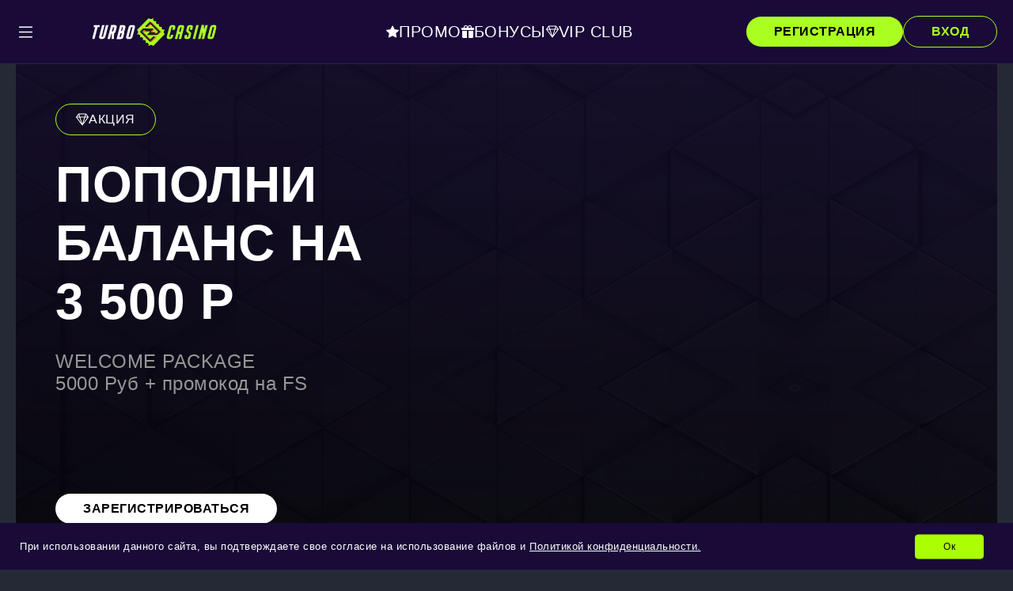

--- FILE ---
content_type: text/html; charset=UTF-8
request_url: https://avtoexpert66.ru/
body_size: 26302
content:
<!DOCTYPE html>
<html lang="ru">

<head>
    <meta charset="UTF-8">
    <meta name=viewport content="width=device-width, initial-scale=1">
    
    <link rel="apple-touch-icon-precomposed" sizes="57x57"
        href="https://avtoexpert66.ru/wp-content/themes/Turbo/assets/favicon/apple-touch-icon-57x57.png" />
    <link rel="apple-touch-icon-precomposed" sizes="114x114"
        href="https://avtoexpert66.ru/wp-content/themes/Turbo/assets/favicon/apple-touch-icon-114x114.png" />
    <link rel="apple-touch-icon-precomposed" sizes="72x72"
        href="https://avtoexpert66.ru/wp-content/themes/Turbo/assets/favicon/apple-touch-icon-72x72.png" />
    <link rel="apple-touch-icon-precomposed" sizes="144x144"
        href="https://avtoexpert66.ru/wp-content/themes/Turbo/assets/favicon/apple-touch-icon-144x144.png" />
    <link rel="apple-touch-icon-precomposed" sizes="60x60"
        href="https://avtoexpert66.ru/wp-content/themes/Turbo/assets/favicon/apple-touch-icon-60x60.png" />
    <link rel="apple-touch-icon-precomposed" sizes="120x120"
        href="https://avtoexpert66.ru/wp-content/themes/Turbo/assets/favicon/apple-touch-icon-120x120.png" />
    <link rel="apple-touch-icon-precomposed" sizes="76x76"
        href="https://avtoexpert66.ru/wp-content/themes/Turbo/assets/favicon/apple-touch-icon-76x76.png" />
    <link rel="apple-touch-icon-precomposed" sizes="152x152"
        href="https://avtoexpert66.ru/wp-content/themes/Turbo/assets/favicon/apple-touch-icon-152x152.png" />
    <link rel="icon" type="image/png"
        href="https://avtoexpert66.ru/wp-content/themes/Turbo/assets/favicon/favicon-196x196.png" sizes="196x196" />
    <link rel="icon" type="image/png"
        href="https://avtoexpert66.ru/wp-content/themes/Turbo/assets/favicon/favicon-96x96.png" sizes="96x96" />
    <link rel="icon" type="image/png"
        href="https://avtoexpert66.ru/wp-content/themes/Turbo/assets/favicon/favicon-32x32.png" sizes="32x32" />
    <link rel="icon" type="image/png"
        href="https://avtoexpert66.ru/wp-content/themes/Turbo/assets/favicon/favicon-16x16.png" sizes="16x16" />
    <link rel="icon" type="image/png" href="https://avtoexpert66.ru/wp-content/themes/Turbo/assets/favicon/favicon-128.png"
        sizes="128x128" />
    <meta name="application-name" content="Turbo Casino" />
    <meta name="msapplication-TileColor" content="#FFFFFF" />
    <meta name="msapplication-TileImage" content="mstile-144x144.png" />
    <meta name="msapplication-square70x70logo" content="mstile-70x70.png" />
    <meta name="msapplication-square150x150logo" content="mstile-150x150.png" />
    <meta name="msapplication-wide310x150logo" content="mstile-310x150.png" />
    <meta name="msapplication-square310x310logo" content="mstile-310x310.png" />
    <meta name='robots' content='index, follow, max-image-preview:large, max-snippet:-1, max-video-preview:-1' />
	<style>img:is([sizes="auto" i], [sizes^="auto," i]) { contain-intrinsic-size: 3000px 1500px }</style>
	<link rel="alternate" hreflang="x-default" href="https://avtoexpert66.ru/" />
<link rel="alternate" hreflang="ru-ru" href="https://avtoexpert66.ru/ru-ru/" />
<link rel="canonical" href="https://avtoexpert66.ru/ru-ru/" />

	<!-- This site is optimized with the Yoast SEO plugin v24.5 - https://yoast.com/wordpress/plugins/seo/ -->
	<title>Турбо Казино вход на официальный сайт Turbo Casino, играть онлайн</title>
	<meta name="description" content="Начни играть прямо сейчас в Турбо Казино! 🎲💡 Быстрая регистрация и вход за 1 минуту ждут тебя в онлайн казино Turbo. 🛠️🎉" />
	<meta property="og:type" content="website" />
	<meta property="og:title" content="Турбо Казино вход на официальный сайт Turbo Casino, играть онлайн" />
	<meta property="og:description" content="Начни играть прямо сейчас в Турбо Казино! 🎲💡 Быстрая регистрация и вход за 1 минуту ждут тебя в онлайн казино Turbo. 🛠️🎉" />
	<meta property="og:url" content="https://avtoexpert66.ru/" />
	<meta property="og:site_name" content="Turbo Casino" />
	<meta name="twitter:card" content="summary_large_image" />
	<!-- / Yoast SEO plugin. -->


<link rel='dns-prefetch' href='//avtoexpert66.ru' />
<script type="text/javascript">
/* <![CDATA[ */
window._wpemojiSettings = {"baseUrl":"https:\/\/s.w.org\/images\/core\/emoji\/16.0.1\/72x72\/","ext":".png","svgUrl":"https:\/\/s.w.org\/images\/core\/emoji\/16.0.1\/svg\/","svgExt":".svg","source":{"concatemoji":"https:\/\/avtoexpert66.ru\/wp-includes\/js\/wp-emoji-release.min.js?ver=6.8.2"}};
/*! This file is auto-generated */
!function(s,n){var o,i,e;function c(e){try{var t={supportTests:e,timestamp:(new Date).valueOf()};sessionStorage.setItem(o,JSON.stringify(t))}catch(e){}}function p(e,t,n){e.clearRect(0,0,e.canvas.width,e.canvas.height),e.fillText(t,0,0);var t=new Uint32Array(e.getImageData(0,0,e.canvas.width,e.canvas.height).data),a=(e.clearRect(0,0,e.canvas.width,e.canvas.height),e.fillText(n,0,0),new Uint32Array(e.getImageData(0,0,e.canvas.width,e.canvas.height).data));return t.every(function(e,t){return e===a[t]})}function u(e,t){e.clearRect(0,0,e.canvas.width,e.canvas.height),e.fillText(t,0,0);for(var n=e.getImageData(16,16,1,1),a=0;a<n.data.length;a++)if(0!==n.data[a])return!1;return!0}function f(e,t,n,a){switch(t){case"flag":return n(e,"\ud83c\udff3\ufe0f\u200d\u26a7\ufe0f","\ud83c\udff3\ufe0f\u200b\u26a7\ufe0f")?!1:!n(e,"\ud83c\udde8\ud83c\uddf6","\ud83c\udde8\u200b\ud83c\uddf6")&&!n(e,"\ud83c\udff4\udb40\udc67\udb40\udc62\udb40\udc65\udb40\udc6e\udb40\udc67\udb40\udc7f","\ud83c\udff4\u200b\udb40\udc67\u200b\udb40\udc62\u200b\udb40\udc65\u200b\udb40\udc6e\u200b\udb40\udc67\u200b\udb40\udc7f");case"emoji":return!a(e,"\ud83e\udedf")}return!1}function g(e,t,n,a){var r="undefined"!=typeof WorkerGlobalScope&&self instanceof WorkerGlobalScope?new OffscreenCanvas(300,150):s.createElement("canvas"),o=r.getContext("2d",{willReadFrequently:!0}),i=(o.textBaseline="top",o.font="600 32px Arial",{});return e.forEach(function(e){i[e]=t(o,e,n,a)}),i}function t(e){var t=s.createElement("script");t.src=e,t.defer=!0,s.head.appendChild(t)}"undefined"!=typeof Promise&&(o="wpEmojiSettingsSupports",i=["flag","emoji"],n.supports={everything:!0,everythingExceptFlag:!0},e=new Promise(function(e){s.addEventListener("DOMContentLoaded",e,{once:!0})}),new Promise(function(t){var n=function(){try{var e=JSON.parse(sessionStorage.getItem(o));if("object"==typeof e&&"number"==typeof e.timestamp&&(new Date).valueOf()<e.timestamp+604800&&"object"==typeof e.supportTests)return e.supportTests}catch(e){}return null}();if(!n){if("undefined"!=typeof Worker&&"undefined"!=typeof OffscreenCanvas&&"undefined"!=typeof URL&&URL.createObjectURL&&"undefined"!=typeof Blob)try{var e="postMessage("+g.toString()+"("+[JSON.stringify(i),f.toString(),p.toString(),u.toString()].join(",")+"));",a=new Blob([e],{type:"text/javascript"}),r=new Worker(URL.createObjectURL(a),{name:"wpTestEmojiSupports"});return void(r.onmessage=function(e){c(n=e.data),r.terminate(),t(n)})}catch(e){}c(n=g(i,f,p,u))}t(n)}).then(function(e){for(var t in e)n.supports[t]=e[t],n.supports.everything=n.supports.everything&&n.supports[t],"flag"!==t&&(n.supports.everythingExceptFlag=n.supports.everythingExceptFlag&&n.supports[t]);n.supports.everythingExceptFlag=n.supports.everythingExceptFlag&&!n.supports.flag,n.DOMReady=!1,n.readyCallback=function(){n.DOMReady=!0}}).then(function(){return e}).then(function(){var e;n.supports.everything||(n.readyCallback(),(e=n.source||{}).concatemoji?t(e.concatemoji):e.wpemoji&&e.twemoji&&(t(e.twemoji),t(e.wpemoji)))}))}((window,document),window._wpemojiSettings);
/* ]]> */
</script>
<style id='wp-emoji-styles-inline-css' type='text/css'>

	img.wp-smiley, img.emoji {
		display: inline !important;
		border: none !important;
		box-shadow: none !important;
		height: 1em !important;
		width: 1em !important;
		margin: 0 0.07em !important;
		vertical-align: -0.1em !important;
		background: none !important;
		padding: 0 !important;
	}
</style>
<style id='classic-theme-styles-inline-css' type='text/css'>
/*! This file is auto-generated */
.wp-block-button__link{color:#fff;background-color:#32373c;border-radius:9999px;box-shadow:none;text-decoration:none;padding:calc(.667em + 2px) calc(1.333em + 2px);font-size:1.125em}.wp-block-file__button{background:#32373c;color:#fff;text-decoration:none}
</style>
<style id='global-styles-inline-css' type='text/css'>
:root{--wp--preset--aspect-ratio--square: 1;--wp--preset--aspect-ratio--4-3: 4/3;--wp--preset--aspect-ratio--3-4: 3/4;--wp--preset--aspect-ratio--3-2: 3/2;--wp--preset--aspect-ratio--2-3: 2/3;--wp--preset--aspect-ratio--16-9: 16/9;--wp--preset--aspect-ratio--9-16: 9/16;--wp--preset--color--black: #000000;--wp--preset--color--cyan-bluish-gray: #abb8c3;--wp--preset--color--white: #ffffff;--wp--preset--color--pale-pink: #f78da7;--wp--preset--color--vivid-red: #cf2e2e;--wp--preset--color--luminous-vivid-orange: #ff6900;--wp--preset--color--luminous-vivid-amber: #fcb900;--wp--preset--color--light-green-cyan: #7bdcb5;--wp--preset--color--vivid-green-cyan: #00d084;--wp--preset--color--pale-cyan-blue: #8ed1fc;--wp--preset--color--vivid-cyan-blue: #0693e3;--wp--preset--color--vivid-purple: #9b51e0;--wp--preset--gradient--vivid-cyan-blue-to-vivid-purple: linear-gradient(135deg,rgba(6,147,227,1) 0%,rgb(155,81,224) 100%);--wp--preset--gradient--light-green-cyan-to-vivid-green-cyan: linear-gradient(135deg,rgb(122,220,180) 0%,rgb(0,208,130) 100%);--wp--preset--gradient--luminous-vivid-amber-to-luminous-vivid-orange: linear-gradient(135deg,rgba(252,185,0,1) 0%,rgba(255,105,0,1) 100%);--wp--preset--gradient--luminous-vivid-orange-to-vivid-red: linear-gradient(135deg,rgba(255,105,0,1) 0%,rgb(207,46,46) 100%);--wp--preset--gradient--very-light-gray-to-cyan-bluish-gray: linear-gradient(135deg,rgb(238,238,238) 0%,rgb(169,184,195) 100%);--wp--preset--gradient--cool-to-warm-spectrum: linear-gradient(135deg,rgb(74,234,220) 0%,rgb(151,120,209) 20%,rgb(207,42,186) 40%,rgb(238,44,130) 60%,rgb(251,105,98) 80%,rgb(254,248,76) 100%);--wp--preset--gradient--blush-light-purple: linear-gradient(135deg,rgb(255,206,236) 0%,rgb(152,150,240) 100%);--wp--preset--gradient--blush-bordeaux: linear-gradient(135deg,rgb(254,205,165) 0%,rgb(254,45,45) 50%,rgb(107,0,62) 100%);--wp--preset--gradient--luminous-dusk: linear-gradient(135deg,rgb(255,203,112) 0%,rgb(199,81,192) 50%,rgb(65,88,208) 100%);--wp--preset--gradient--pale-ocean: linear-gradient(135deg,rgb(255,245,203) 0%,rgb(182,227,212) 50%,rgb(51,167,181) 100%);--wp--preset--gradient--electric-grass: linear-gradient(135deg,rgb(202,248,128) 0%,rgb(113,206,126) 100%);--wp--preset--gradient--midnight: linear-gradient(135deg,rgb(2,3,129) 0%,rgb(40,116,252) 100%);--wp--preset--font-size--small: 13px;--wp--preset--font-size--medium: 20px;--wp--preset--font-size--large: 36px;--wp--preset--font-size--x-large: 42px;--wp--preset--spacing--20: 0.44rem;--wp--preset--spacing--30: 0.67rem;--wp--preset--spacing--40: 1rem;--wp--preset--spacing--50: 1.5rem;--wp--preset--spacing--60: 2.25rem;--wp--preset--spacing--70: 3.38rem;--wp--preset--spacing--80: 5.06rem;--wp--preset--shadow--natural: 6px 6px 9px rgba(0, 0, 0, 0.2);--wp--preset--shadow--deep: 12px 12px 50px rgba(0, 0, 0, 0.4);--wp--preset--shadow--sharp: 6px 6px 0px rgba(0, 0, 0, 0.2);--wp--preset--shadow--outlined: 6px 6px 0px -3px rgba(255, 255, 255, 1), 6px 6px rgba(0, 0, 0, 1);--wp--preset--shadow--crisp: 6px 6px 0px rgba(0, 0, 0, 1);}:where(.is-layout-flex){gap: 0.5em;}:where(.is-layout-grid){gap: 0.5em;}body .is-layout-flex{display: flex;}.is-layout-flex{flex-wrap: wrap;align-items: center;}.is-layout-flex > :is(*, div){margin: 0;}body .is-layout-grid{display: grid;}.is-layout-grid > :is(*, div){margin: 0;}:where(.wp-block-columns.is-layout-flex){gap: 2em;}:where(.wp-block-columns.is-layout-grid){gap: 2em;}:where(.wp-block-post-template.is-layout-flex){gap: 1.25em;}:where(.wp-block-post-template.is-layout-grid){gap: 1.25em;}.has-black-color{color: var(--wp--preset--color--black) !important;}.has-cyan-bluish-gray-color{color: var(--wp--preset--color--cyan-bluish-gray) !important;}.has-white-color{color: var(--wp--preset--color--white) !important;}.has-pale-pink-color{color: var(--wp--preset--color--pale-pink) !important;}.has-vivid-red-color{color: var(--wp--preset--color--vivid-red) !important;}.has-luminous-vivid-orange-color{color: var(--wp--preset--color--luminous-vivid-orange) !important;}.has-luminous-vivid-amber-color{color: var(--wp--preset--color--luminous-vivid-amber) !important;}.has-light-green-cyan-color{color: var(--wp--preset--color--light-green-cyan) !important;}.has-vivid-green-cyan-color{color: var(--wp--preset--color--vivid-green-cyan) !important;}.has-pale-cyan-blue-color{color: var(--wp--preset--color--pale-cyan-blue) !important;}.has-vivid-cyan-blue-color{color: var(--wp--preset--color--vivid-cyan-blue) !important;}.has-vivid-purple-color{color: var(--wp--preset--color--vivid-purple) !important;}.has-black-background-color{background-color: var(--wp--preset--color--black) !important;}.has-cyan-bluish-gray-background-color{background-color: var(--wp--preset--color--cyan-bluish-gray) !important;}.has-white-background-color{background-color: var(--wp--preset--color--white) !important;}.has-pale-pink-background-color{background-color: var(--wp--preset--color--pale-pink) !important;}.has-vivid-red-background-color{background-color: var(--wp--preset--color--vivid-red) !important;}.has-luminous-vivid-orange-background-color{background-color: var(--wp--preset--color--luminous-vivid-orange) !important;}.has-luminous-vivid-amber-background-color{background-color: var(--wp--preset--color--luminous-vivid-amber) !important;}.has-light-green-cyan-background-color{background-color: var(--wp--preset--color--light-green-cyan) !important;}.has-vivid-green-cyan-background-color{background-color: var(--wp--preset--color--vivid-green-cyan) !important;}.has-pale-cyan-blue-background-color{background-color: var(--wp--preset--color--pale-cyan-blue) !important;}.has-vivid-cyan-blue-background-color{background-color: var(--wp--preset--color--vivid-cyan-blue) !important;}.has-vivid-purple-background-color{background-color: var(--wp--preset--color--vivid-purple) !important;}.has-black-border-color{border-color: var(--wp--preset--color--black) !important;}.has-cyan-bluish-gray-border-color{border-color: var(--wp--preset--color--cyan-bluish-gray) !important;}.has-white-border-color{border-color: var(--wp--preset--color--white) !important;}.has-pale-pink-border-color{border-color: var(--wp--preset--color--pale-pink) !important;}.has-vivid-red-border-color{border-color: var(--wp--preset--color--vivid-red) !important;}.has-luminous-vivid-orange-border-color{border-color: var(--wp--preset--color--luminous-vivid-orange) !important;}.has-luminous-vivid-amber-border-color{border-color: var(--wp--preset--color--luminous-vivid-amber) !important;}.has-light-green-cyan-border-color{border-color: var(--wp--preset--color--light-green-cyan) !important;}.has-vivid-green-cyan-border-color{border-color: var(--wp--preset--color--vivid-green-cyan) !important;}.has-pale-cyan-blue-border-color{border-color: var(--wp--preset--color--pale-cyan-blue) !important;}.has-vivid-cyan-blue-border-color{border-color: var(--wp--preset--color--vivid-cyan-blue) !important;}.has-vivid-purple-border-color{border-color: var(--wp--preset--color--vivid-purple) !important;}.has-vivid-cyan-blue-to-vivid-purple-gradient-background{background: var(--wp--preset--gradient--vivid-cyan-blue-to-vivid-purple) !important;}.has-light-green-cyan-to-vivid-green-cyan-gradient-background{background: var(--wp--preset--gradient--light-green-cyan-to-vivid-green-cyan) !important;}.has-luminous-vivid-amber-to-luminous-vivid-orange-gradient-background{background: var(--wp--preset--gradient--luminous-vivid-amber-to-luminous-vivid-orange) !important;}.has-luminous-vivid-orange-to-vivid-red-gradient-background{background: var(--wp--preset--gradient--luminous-vivid-orange-to-vivid-red) !important;}.has-very-light-gray-to-cyan-bluish-gray-gradient-background{background: var(--wp--preset--gradient--very-light-gray-to-cyan-bluish-gray) !important;}.has-cool-to-warm-spectrum-gradient-background{background: var(--wp--preset--gradient--cool-to-warm-spectrum) !important;}.has-blush-light-purple-gradient-background{background: var(--wp--preset--gradient--blush-light-purple) !important;}.has-blush-bordeaux-gradient-background{background: var(--wp--preset--gradient--blush-bordeaux) !important;}.has-luminous-dusk-gradient-background{background: var(--wp--preset--gradient--luminous-dusk) !important;}.has-pale-ocean-gradient-background{background: var(--wp--preset--gradient--pale-ocean) !important;}.has-electric-grass-gradient-background{background: var(--wp--preset--gradient--electric-grass) !important;}.has-midnight-gradient-background{background: var(--wp--preset--gradient--midnight) !important;}.has-small-font-size{font-size: var(--wp--preset--font-size--small) !important;}.has-medium-font-size{font-size: var(--wp--preset--font-size--medium) !important;}.has-large-font-size{font-size: var(--wp--preset--font-size--large) !important;}.has-x-large-font-size{font-size: var(--wp--preset--font-size--x-large) !important;}
:where(.wp-block-post-template.is-layout-flex){gap: 1.25em;}:where(.wp-block-post-template.is-layout-grid){gap: 1.25em;}
:where(.wp-block-columns.is-layout-flex){gap: 2em;}:where(.wp-block-columns.is-layout-grid){gap: 2em;}
:root :where(.wp-block-pullquote){font-size: 1.5em;line-height: 1.6;}
</style>
<link rel='stylesheet' id='add-notice-coockie-css' href='https://avtoexpert66.ru/wp-content/plugins/add-notice-coockie/public/css/add-notice-coockie-public.css?ver=1.0.0' type='text/css' media='all' />
<link rel='stylesheet' id='gen-content-css' href='https://avtoexpert66.ru/wp-content/plugins/gen-content/public/css/gen-content-public.css?ver=1.0.0' type='text/css' media='all' />
<link rel='stylesheet' id='satellit-main-style-css' href='https://avtoexpert66.ru/wp-content/themes/Turbo/assets/css/main.css' type='text/css' media='' />
<link rel='stylesheet' id='satellit-popup-style-css' href='https://avtoexpert66.ru/wp-content/themes/Turbo/assets/popup/popup.css' type='text/css' media='' />
<script type="text/javascript" src="https://avtoexpert66.ru/wp-includes/js/jquery/jquery.min.js?ver=3.7.1" id="jquery-core-js"></script>
<script type="text/javascript" src="https://avtoexpert66.ru/wp-includes/js/jquery/jquery-migrate.min.js?ver=3.4.1" id="jquery-migrate-js"></script>
<script type="text/javascript" src="https://avtoexpert66.ru/wp-content/plugins/add-notice-coockie/public/js/add-notice-coockie-public.js?ver=1.0.0" id="add-notice-coockie-js"></script>
<script type="text/javascript" src="https://avtoexpert66.ru/wp-content/plugins/gen-content/public/js/gen-content-public.js?ver=1.0.0" id="gen-content-js"></script>
<style id="wplmi-inline-css" type="text/css"> span.wplmi-user-avatar { width: 16px;display: inline-block !important;flex-shrink: 0; } img.wplmi-elementor-avatar { border-radius: 100%;margin-right: 3px; } 

</style>

</head>

<body class="home wp-singular page-template page-template-template-homepage page-template-template-homepage-php page page-id-22 wp-theme-Turbo">
    <div class="app">
        <header class="header">
            <div class="navbar-wrapper">
                <div class="container">
                    <div class="navbar">
                        <div class="navbar-brand__wrapper">
                            <div class="navbar-toggle" id="menuButton">
                                <svg xmlns="http://www.w3.org/2000/svg" width="16" height="16" fill="currentColor"
                                    class="bi bi-list" viewBox="0 0 16 16">
                                    <path fill-rule="evenodd"
                                        d="M2.5 12a.5.5 0 0 1 .5-.5h10a.5.5 0 0 1 0 1H3a.5.5 0 0 1-.5-.5zm0-4a.5.5 0 0 1 .5-.5h10a.5.5 0 0 1 0 1H3a.5.5 0 0 1-.5-.5zm0-4a.5.5 0 0 1 .5-.5h10a.5.5 0 0 1 0 1H3a.5.5 0 0 1-.5-.5z">
                                    </path>
                                </svg>
                             
                            </div>
                            <div class="navbar-brand">
                                <a href="/">
                          

       <svg xmlns="http://www.w3.org/2000/svg" xmlns:xlink="http://www.w3.org/1999/xlink" id="Layer_1" data-name="Layer 1" viewBox="0 0 540.45 120.3"><defs><style>.cls-1{fill:none;}.cls-2{clip-path:url(#clip-path);}.cls-3{fill:#f9f9f9;}.cls-3,.cls-5{fill-rule:evenodd;}.cls-4,.cls-5{fill:#aaff20;}.cls-6{fill:#e9661d;}.cls-7{fill:#1e1e1e;}</style><clipPath id="clip-path"><rect class="cls-1" width="540.45" height="120.13"/></clipPath></defs><g class="cls-2"><path class="cls-3" d="M5.94,38.81h7.44L0,90.49H10.58L24,38.81h7.47l2.3-9.11H8.24Zm37,51.68a15.69,15.69,0,0,0,9.82-3,15.84,15.84,0,0,0,5.44-9.08L70.79,29.7H60.2L47.7,78a4.12,4.12,0,0,1-1.22,2.15,2.89,2.89,0,0,1-2,.64H42.53c-1,0-1.17-.26-1.22-.32a2.64,2.64,0,0,1,.08-1.77l12.69-49H43.5l-12.43,48c-1,3.84-.87,7.11.86,9.45s4.8,3.33,8.71,3.33Zm51.78-51.1c.88,0,1.05.25,1.11.36a3.12,3.12,0,0,1,0,2.17l-3.25,12.5a4.93,4.93,0,0,1-1.26,2.5,2.72,2.72,0,0,1-2,.69H86l4.69-18.22ZM85.76,67l-1,23.45h10.1l.82-24.68c3.51-1.69,5.88-5.22,7.13-10.15l3.64-14.33c.92-3.42,1-6.39-.4-8.53s-4-3.13-7.22-3.13H82.55L66.92,90.49H77.49l6.1-23.44Zm42.85.58-3.12,12.25a2,2,0,0,1-.6,1.15,1.85,1.85,0,0,1-1.17.31H119l4.24-16.16h3.25c1.38,0,1.92.31,2.11.54s.37.69.08,1.9Zm7.16,13.22L139.34,67a7.23,7.23,0,0,0,.5-2.8,7.38,7.38,0,0,0-.64-2.78,4,4,0,0,0-1.43-1.4,9.51,9.51,0,0,0,1-1A13.93,13.93,0,0,0,141,54.28L144.26,42c.92-3.64.83-6.77-.81-9s-4.58-3.12-8.21-3.12h-13.5L106.11,90.67h17.36a20.41,20.41,0,0,0,5.05-.54,9.65,9.65,0,0,0,3.58-1.89,10,10,0,0,0,2.27-3.12,27.2,27.2,0,0,0,1.37-4Zm28.76,0a2.92,2.92,0,0,1-1.67.49h-3.44a2.62,2.62,0,0,1-.84-.11.56.56,0,0,1-.19-.09.41.41,0,0,1,0-.22,2.27,2.27,0,0,1,.11-.86l10.14-39.2a2.66,2.66,0,0,1,.89-1.56,2.52,2.52,0,0,1,1.56-.47h3.66a2.72,2.72,0,0,1,.85.11.49.49,0,0,1,.18.11.74.74,0,0,1,0,.21,2.27,2.27,0,0,1-.11.86l-10.12,39.2a2.47,2.47,0,0,1-.36.87A2.31,2.31,0,0,1,164.53,80.8ZM129.6,55.48a4.12,4.12,0,0,1-2.36.47H125.5L130,38.76h2.77c.87,0,1,.27,1.11.38a3.18,3.18,0,0,1,0,2.15l-3.13,11.82A5.19,5.19,0,0,1,129.6,55.48Zm55.73-22.75c1.47,2.14,1.46,5.12.53,8.56L176,79.6a15.05,15.05,0,0,1-4.69,8.11,12.82,12.82,0,0,1-8.5,2.78h-6.49c-3.34,0-6.06-.87-7.58-3s-1.56-5.11-.62-8.54L158,40.64a15.52,15.52,0,0,1,4.69-8.16,12.76,12.76,0,0,1,8.47-2.82h6.64C181.16,29.7,183.85,30.51,185.33,32.73Z"/><path class="cls-4" d="M315.4,50.87A17.59,17.59,0,0,0,313.84,49l-.3-.28c-2.3,2.3-6.45,1.86-9.3-1s-3.28-7-1-9.38l-1.88-1.88c-2.3,2.3-6.47,1.86-9.38-1s-3.28-7-1-9.3l-1.88-1.88c-2.29,2.3-6.45,1.86-9.3-1s-3.28-7-1-9.38L277,12.07c-2.29,2.29-6.47,1.86-9.37-1s-3.29-7-1-9.3l-.22-.22A16.14,16.14,0,0,0,264.56,0a13.19,13.19,0,0,1-9.29,3.82A13.18,13.18,0,0,1,246,0a15.89,15.89,0,0,0-1.72,1.45L196.84,49a16.74,16.74,0,0,0-1.57,1.89,13.18,13.18,0,0,1,.1,18.5,16.24,16.24,0,0,0,1.56,1.75l.31.32c2.3-2.3,6.47-1.86,9.38,1s3.28,7,1,9.38l1.86,1.87c2.32-2.29,6.48-1.86,9.38,1s3.28,7,1,9.38l1.87,1.87c2.3-2.3,6.47-1.86,9.38,1s3.28,7,1,9.3l1.86,1.87c2.32-2.3,6.48-1.86,9.38,1s3.28,7,1,9.37l.31.32a15.11,15.11,0,0,0,1.91,1.56,13.15,13.15,0,0,1,18.33,0,19.1,19.1,0,0,0,1.91-1.56l47.07-47.63a17.21,17.21,0,0,0,1.46-1.72,13.18,13.18,0,0,1,.12-18.52Z"/><path class="cls-4" d="M352.86,72.57l-1.81,7a16.57,16.57,0,0,1-4.36,8.1,12.74,12.74,0,0,1-8.78,2.78h-5c-3.33,0-6-.88-7.54-3.13s-1.48-5.09-.59-8.52l10-38.38a15.3,15.3,0,0,1,4.69-8.11,12.72,12.72,0,0,1,8.44-2.64h5c3.32,0,6,.87,7.51,3.12s1.57,5.1.61,8.5l-2.37,9.19H348.08l2.53-9.86a2.15,2.15,0,0,0,0-1.4c0-.08-.31-.33-1.28-.33h-1.56a2.46,2.46,0,0,0-1.69.53,3.37,3.37,0,0,0-1,1.84l-10,38.4a2.54,2.54,0,0,0-.08,1.57c.05.15.14.22,1,.22h2a2.49,2.49,0,0,0,1.64-.52,3.49,3.49,0,0,0,1-1.88l1.65-6.51Z"/><path class="cls-5" d="M369.85,90.49H359.29l12.83-49.85a15.31,15.31,0,0,1,4.69-8.16,12.76,12.76,0,0,1,8.47-2.82h5.83c3.33,0,6,.88,7.52,3.13s1.45,5.13.53,8.57l-12.6,49.13H376l5.52-21.3h-6.13Zm12.6-48.73-4.59,17.63H384l4.69-18.33a2.24,2.24,0,0,0,0-1.42c0-.1-.28-.3-1.2-.3h-2.11a3.06,3.06,0,0,0-2,.55,3.23,3.23,0,0,0-1,1.81Z"/><path class="cls-5" d="M411.46,80.57a2.76,2.76,0,0,0-.1.64,2,2,0,0,0,.49,0h3.31a1.78,1.78,0,0,0,1.1-.28,1.84,1.84,0,0,0,.5-1.06L419.88,68a4.39,4.39,0,0,0,.16-1,3.1,3.1,0,0,0-.74-.66l-7.42-5.79A9.05,9.05,0,0,1,410,58.47a6.83,6.83,0,0,1-1-2.92,17,17,0,0,1,.44-5.18l2.43-10.47a13.71,13.71,0,0,1,4.69-7.81,13.77,13.77,0,0,1,8.32-2.39H429c3.31,0,6,.87,7.5,3.12s1.45,5.13.53,8.57l-2.28,9.11H424.15l2.78-10.79A2.14,2.14,0,0,0,427,39a1.68,1.68,0,0,0-.59-.08h-2.27a1.91,1.91,0,0,0-1.25.36,2.15,2.15,0,0,0-.67,1.22l-3,11.74a2.89,2.89,0,0,0-.14,1,7.34,7.34,0,0,0,1,.75l7.32,5.86a6.21,6.21,0,0,1,1.78,1.72,6.09,6.09,0,0,1,.94,2.3,13.77,13.77,0,0,1-.43,5.3l-2.51,11.33a13,13,0,0,1-4.69,7.72,14.06,14.06,0,0,1-8.36,2.26h-4.69c-3.36,0-6.05-1-7.5-3.31s-1.35-5.41-.38-9.06L403,72.66h10.58Z"/><path class="cls-4" d="M436.89,90.49l15.7-60.79h10.57L447.53,90.56Z"/><path class="cls-4" d="M491.89,29.7h10.58L486.76,90.49H476.18l3.39-13.06-1-17.65-7.92,30.71H460.05l15.63-60.86h10.13l.83,20.21Z"/><path class="cls-5" d="M502,78.91c-.91,3.41-.88,6.38.62,8.52s4.22,3,7.57,3h6.49a12.93,12.93,0,0,0,8.47-2.77,15.3,15.3,0,0,0,4.69-8.11l9.89-38.31c.92-3.44.92-6.42-.53-8.56S535,29.6,531.68,29.6h-6.53a12.76,12.76,0,0,0-8.47,2.82A15.32,15.32,0,0,0,512,40.57Zm16.44,1.89a2.38,2.38,0,0,0,.95-1.56L529.54,40a3.13,3.13,0,0,0,.12-.86.41.41,0,0,0,0-.22.42.42,0,0,0-.18-.11,3,3,0,0,0-.85-.1H525a2.54,2.54,0,0,0-1.56.46,2.77,2.77,0,0,0-.89,1.57L512.41,80a2.71,2.71,0,0,0-.13.86v.21l.19.1a2.66,2.66,0,0,0,.84.11h3.51a2.85,2.85,0,0,0,1.65-.49Z"/><path class="cls-6" d="M259.45,17.65A1.42,1.42,0,0,1,260,18l41,41-14.7,14a1.58,1.58,0,0,1-1.08.46l-36.45-.38a8.08,8.08,0,0,1-1.1,0H242.1a1.61,1.61,0,0,1-.63-.4c-.17-.19-.71-.54-.78-.78a1.76,1.76,0,0,1,0-.79c.05-.24.62-.58.78-.78l10.94-10.16c.06-.06.05-.36,0-1.56l-12.5-.14h-9.33a1.6,1.6,0,0,1-.83-.64,1.56,1.56,0,0,1-.23-1l-4,3.39a1.6,1.6,0,0,0-.43,1.08,1.62,1.62,0,0,0,.43,1.08L254.18,90.9l10.41-10.38a1.56,1.56,0,0,1,1.08-.45h5.58a1.29,1.29,0,0,1,.48,0h7.14a1.61,1.61,0,0,1,1,1.1,1.51,1.51,0,0,1,0,.76,1.48,1.48,0,0,1-.37.67L260,102.08a1.59,1.59,0,0,1-.79.41,1.48,1.48,0,0,1-.88-.09h-7.13a1.42,1.42,0,0,1-.53-.34L208.48,60a1.57,1.57,0,0,1-.43-1.08,1.55,1.55,0,0,1,.43-1.08l12.68-12.5a4.49,4.49,0,0,1,.78-.79,2.91,2.91,0,0,1,.78,0l41.42.79a1.43,1.43,0,0,1,.46.07l4.89.61a1.52,1.52,0,0,1,.63.39,1.5,1.5,0,0,1,.38.64,1.54,1.54,0,0,1,0,.74,1.45,1.45,0,0,1-.3.67l-7.67,10.16s-1.56,1.56-.78,1.56l8.45-.18h6.4a1.51,1.51,0,0,1,.78.6,29,29,0,0,1,0,4.27h7.77c.28-.29.43-5.55.43-6a1.55,1.55,0,0,0-.43-1.08l-28.74-31L246.22,37.06a1.58,1.58,0,0,1-1.07.45h-5.41a1.37,1.37,0,0,1-.49-.09h-7.14a1.48,1.48,0,0,1-.64-.43,1.45,1.45,0,0,1-.36-.68,1.54,1.54,0,0,1,0-.77,1.6,1.6,0,0,1,.38-.67l19.36-19.24a1.6,1.6,0,0,1,.78-.41,1.56,1.56,0,0,1,.88.08Z"/><path class="cls-7" d="M232.58,37.51a1.55,1.55,0,0,1-1.36-.95,1.58,1.58,0,0,1-.1-.86,1.46,1.46,0,0,1,.37-.78l19.13-19.29a1.56,1.56,0,0,1,2.15,0L295,57.83a1.55,1.55,0,0,1,.43,1.08A1.57,1.57,0,0,1,295,60L281.92,73a1.55,1.55,0,0,1-1.08.44H241.46a1.56,1.56,0,0,1-.79-.27,1.62,1.62,0,0,1-.54-.65,1.55,1.55,0,0,1-.13-.82,1.5,1.5,0,0,1,.32-.78l10.27-11.85a1.55,1.55,0,0,0,.32-.77,1.6,1.6,0,0,0-.12-.84,1.64,1.64,0,0,0-.55-.65,1.59,1.59,0,0,0-.8-.27H232.39a1.43,1.43,0,0,1-.8-.28,1.46,1.46,0,0,1-.54-.66,1.52,1.52,0,0,1-.12-.84,1.68,1.68,0,0,1,.35-.78,1.5,1.5,0,0,0,.35-.78,1.55,1.55,0,0,0-.12-.85,1.46,1.46,0,0,0-.54-.66,1.48,1.48,0,0,0-.81-.27h-4.69a1.51,1.51,0,0,0-1.08.45l-5.94,5.94a1.55,1.55,0,0,0-.43,1.08,1.57,1.57,0,0,0,.43,1.08l32.17,32.22a1.56,1.56,0,0,0,2.15,0l11.76-11.72a1.55,1.55,0,0,1,1.06-.45h5.59a1.54,1.54,0,0,1,1.37,1,1.61,1.61,0,0,1,.09.87,1.55,1.55,0,0,1-.38.78l-19.49,19.46a1.56,1.56,0,0,1-2.15,0L208.42,60a1.56,1.56,0,0,1,0-2.15L221.28,45a1.49,1.49,0,0,1,.49-.34,1.52,1.52,0,0,1,.59-.12h40.92a1.62,1.62,0,0,1,.79.27,1.56,1.56,0,0,1,.68,1.46,1.5,1.5,0,0,1-.3.78l-9.66,11.8a1.53,1.53,0,0,0-.31.78,1.7,1.7,0,0,0,.15.83,1.59,1.59,0,0,0,.55.63,1.52,1.52,0,0,0,.8.26h15.19a1.49,1.49,0,0,1,.81.28,1.56,1.56,0,0,1,.54.68,1.54,1.54,0,0,1,.1.85,1.62,1.62,0,0,1-.37.78l-.11.13a1.54,1.54,0,0,0-.37.77,1.49,1.49,0,0,0,.1.86,1.51,1.51,0,0,0,.53.67,1.59,1.59,0,0,0,.82.29h4.69a1.54,1.54,0,0,0,1.07-.44L285.24,60a1.57,1.57,0,0,0,0-2.16L252.77,25.49a1.56,1.56,0,0,0-2.15,0L239.13,37a1.56,1.56,0,0,1-1.08.44Z"/></g></svg>

                                </a>
                            </div>
                        </div>

                        <nav class="navbar-nav__quick">
                            <ul>
                                <li><!--noindex--><a target="_blank" rel="nofollow" href="https://avtoexpert66.ru/goto/aHR0cHM6Ly90cHRyYWNrLnNpdGUvY2N6cGwway5waHA/a2V5PTMxeTA0eHJiMWNpcjY3NW1wanEzJmNudl9pZD17Y3RhZ30="  ><svg
                                            xmlns="http://www.w3.org/2000/svg" width="16" height="16"
                                            fill="currentColor" class="bi bi-star-fill" viewBox="0 0 16 16">
                                            <path
                                                d="M3.612 15.443c-.386.198-.824-.149-.746-.592l.83-4.73L.173 6.765c-.329-.314-.158-.888.283-.95l4.898-.696L7.538.792c.197-.39.73-.39.927 0l2.184 4.327 4.898.696c.441.062.612.636.282.95l-3.522 3.356.83 4.73c.078.443-.36.79-.746.592L8 13.187l-4.389 2.256z" />
                                        </svg><span>Промо</span></a><!--/noindex--></li>
                                <li><!--noindex--><a target="_blank" rel="nofollow" href="https://avtoexpert66.ru/goto/aHR0cHM6Ly90cHRyYWNrLnNpdGUvY2N6cGwway5waHA/a2V5PTMxeTA0eHJiMWNpcjY3NW1wanEzJmNudl9pZD17Y3RhZ30="  ><svg
                                            xmlns="http://www.w3.org/2000/svg" width="16" height="16"
                                            fill="currentColor" class="bi bi-gift-fill" viewBox="0 0 16 16">
                                            <path
                                                d="M3 2.5a2.5 2.5 0 0 1 5 0 2.5 2.5 0 0 1 5 0v.006c0 .07 0 .27-.038.494H15a1 1 0 0 1 1 1v1a1 1 0 0 1-1 1H1a1 1 0 0 1-1-1V4a1 1 0 0 1 1-1h2.038A3 3 0 0 1 3 2.506zm1.068.5H7v-.5a1.5 1.5 0 1 0-3 0c0 .085.002.274.045.43zM9 3h2.932l.023-.07c.043-.156.045-.345.045-.43a1.5 1.5 0 0 0-3 0zm6 4v7.5a1.5 1.5 0 0 1-1.5 1.5H9V7zM2.5 16A1.5 1.5 0 0 1 1 14.5V7h6v9z" />
                                        </svg><span>Бонусы</span></a><!--/noindex--></li>
                                <li><!--noindex--><a target="_blank" rel="nofollow" href="https://avtoexpert66.ru/goto/aHR0cHM6Ly90cHRyYWNrLnNpdGUvY2N6cGwway5waHA/a2V5PTMxeTA0eHJiMWNpcjY3NW1wanEzJmNudl9pZD17Y3RhZ30="  ><svg
                                            xmlns="http://www.w3.org/2000/svg" width="16" height="16"
                                            fill="currentColor" class="bi bi-gem" viewBox="0 0 16 16">
                                            <path
                                                d="M3.1.7a.5.5 0 0 1 .4-.2h9a.5.5 0 0 1 .4.2l2.976 3.974c.149.185.156.45.01.644L8.4 15.3a.5.5 0 0 1-.8 0L.1 5.3a.5.5 0 0 1 0-.6zm11.386 3.785-1.806-2.41-.776 2.413zm-3.633.004.961-2.989H4.186l.963 2.995zM5.47 5.495 8 13.366l2.532-7.876zm-1.371-.999-.78-2.422-1.818 2.425zM1.499 5.5l5.113 6.817-2.192-6.82zm7.889 6.817 5.123-6.83-2.928.002z" />
                                        </svg><span>Vip Club</span></a><!--/noindex--></li>

                            </ul>
                        </nav>
                        <div class="navbar-auth">
                            <!--noindex--><a target="_blank" rel="nofollow" href="https://avtoexpert66.ru/goto/aHR0cHM6Ly90cHRyYWNrLnNpdGUvY2N6cGwway5waHA/a2V5PTMxeTA0eHJiMWNpcjY3NW1wanEzJmNudl9pZD17Y3RhZ30="  target="_blank" rel="nofollow"
                                class="btn btn-red">Регистрация</a><!--/noindex-->
                            <!--noindex--><a target="_blank" rel="nofollow" href="https://avtoexpert66.ru/goto/aHR0cHM6Ly90cHRyYWNrLnNpdGUvY2N6cGwway5waHA/a2V5PTMxeTA0eHJiMWNpcjY3NW1wanEzJmNudl9pZD17Y3RhZ30="  target="_blank" rel="nofollow"
                                class="btn btn-outline">Вход</a><!--/noindex-->
                        </div>


                        <nav class="navbar-nav" id="menu">
                            <ul id="menu-header-menu" class="menu"><li id="menu-item-2665" class="mobile menu-item menu-item-type-custom menu-item-object-custom menu-item-2665"><!--noindex--><a target="_blank" rel="nofollow" href="https://avtoexpert66.ru/goto/aHR0cHM6Ly90cHRyYWNrLnNpdGUvY2N6cGwway5waHA/a2V5PTMxeTA0eHJiMWNpcjY3NW1wanEzJiMwMzg7Y252X2lkPWN0YWc=" itemprop="url" >Турбо для телефона</a><!--/noindex--></li>
<li id="menu-item-2661" class="category menu-item menu-item-type-custom menu-item-object-custom menu-item-2661"><a itemprop="url" href="/sloty-na-dengi/">Играть на деньги</a></li>
<li id="menu-item-2663" class="promocode menu-item menu-item-type-custom menu-item-object-custom menu-item-2663"><!--noindex--><a target="_blank" rel="nofollow" href="https://avtoexpert66.ru/goto/aHR0cHM6Ly90cHRyYWNrLnNpdGUvY2N6cGwway5waHA/a2V5PTMxeTA0eHJiMWNpcjY3NW1wanEzJiMwMzg7Y252X2lkPWN0YWc=" itemprop="url" >Промокод на фриспины</a><!--/noindex--></li>
<li id="menu-item-2666" class="mirror menu-item menu-item-type-custom menu-item-object-custom menu-item-2666"><!--noindex--><a target="_blank" rel="nofollow" href="https://avtoexpert66.ru/goto/aHR0cHM6Ly90cHRyYWNrLnNpdGUvY2N6cGwway5waHA/a2V5PTMxeTA0eHJiMWNpcjY3NW1wanEzJiMwMzg7Y252X2lkPWN0YWc=" itemprop="url" >Зеркало Турбо казино</a><!--/noindex--></li>
<li id="menu-item-2667" class="registration menu-item menu-item-type-custom menu-item-object-custom menu-item-2667"><!--noindex--><a target="_blank" rel="nofollow" href="https://avtoexpert66.ru/goto/aHR0cHM6Ly90cHRyYWNrLnNpdGUvY2N6cGwway5waHA/a2V5PTMxeTA0eHJiMWNpcjY3NW1wanEzJiMwMzg7Y252X2lkPWN0YWc=" itemprop="url" >Этапы регистрации</a><!--/noindex--></li>
</ul>                        </nav>

                    </div>
                </div>
            </div>
            <div class="container">
                <div class="banner">
                    <div class="banner-content">
                        <div class="banner-badge"><svg xmlns="http://www.w3.org/2000/svg" width="16" height="16"
                                fill="currentColor" class="bi bi-gem" viewBox="0 0 16 16">
                                <path
                                    d="M3.1.7a.5.5 0 0 1 .4-.2h9a.5.5 0 0 1 .4.2l2.976 3.974c.149.185.156.45.01.644L8.4 15.3a.5.5 0 0 1-.8 0L.1 5.3a.5.5 0 0 1 0-.6zm11.386 3.785-1.806-2.41-.776 2.413zm-3.633.004.961-2.989H4.186l.963 2.995zM5.47 5.495 8 13.366l2.532-7.876zm-1.371-.999-.78-2.422-1.818 2.425zM1.499 5.5l5.113 6.817-2.192-6.82zm7.889 6.817 5.123-6.83-2.928.002z" />
                            </svg><span>Акция</span></div>
                        <div class="banner-title">Пополни баланс на<br><span>3 500 Р</div>
                        <div class="banner-text">WELCOME PACKAGE<br> 5000 Руб + промокод на FS                        </div>
                        <div class="banner-action">
                            <!--noindex--><a target="_blank" rel="nofollow" href="https://avtoexpert66.ru/goto/aHR0cHM6Ly90cHRyYWNrLnNpdGUvY2N6cGwway5waHA/a2V5PTMxeTA0eHJiMWNpcjY3NW1wanEzJmNudl9pZD17Y3RhZ30="  target="_blank" rel="nofollow"
                                class="btn btn-white"> Зарегистрироваться</a><!--/noindex-->
                        </div>
                    </div>
                    <div class="banner-img">
                        <img src="https://avtoexpert66.ru/wp-content/themes/Turbo/assets/img/payoutIcon.webp"
                            alt="">
                    </div>
                    <div class="banner-pay">
                        <ul>
                            <li><img src="https://avtoexpert66.ru/wp-content/themes/Turbo/assets/img/pay/1q1wr424xglcw08og48sos4gcg4w4oo.svg"
                                    alt=""></li>
                            <li><img src="https://avtoexpert66.ru/wp-content/themes/Turbo/assets/img/pay/5cseyvm6tjk84wggsk884gkgowgk00.svg"
                                    alt=""></li>
                            <li><img src="https://avtoexpert66.ru/wp-content/themes/Turbo/assets/img/pay/67541b2b-3756-4ed8-baab-9ba6c8fafab1.svg"
                                    alt=""></li>
                            <li><img src="https://avtoexpert66.ru/wp-content/themes/Turbo/assets/img/pay/6q9c4iqetpss4o0w0440s0wkkkwoww8.svg"
                                    alt=""></li>
                            <li><img src="https://avtoexpert66.ru/wp-content/themes/Turbo/assets/img/pay/db445e90-69e0-48a0-953f-dd6c4ebbcd251.svg"
                                    alt=""></li>
                            <li><img src="https://avtoexpert66.ru/wp-content/themes/Turbo/assets/img/pay/m6wnprdqv34k08s4wg0k8ow00sg84gw.svg"
                                    alt=""></li>
                            <li><img src="https://avtoexpert66.ru/wp-content/themes/Turbo/assets/img/pay/tethererc20usdte.svg"
                                    alt=""></li>
                        </ul>
                    </div>
                </div>

            </div>
        </header>
        <main class="main">
            <div class="container">
                <div class="feature">
    <div class="feature-item">
        <div class="feature-content">
            <div class="feature-title">Колесо фортуны</div>
            <div class="feature-action">
                <!--noindex--><a target="_blank" rel="nofollow" href="https://avtoexpert66.ru/goto/aHR0cHM6Ly90cHRyYWNrLnNpdGUvY2N6cGwway5waHA/a2V5PTMxeTA0eHJiMWNpcjY3NW1wanEzJmNudl9pZD17Y3RhZ30="  class="btn btn-outline">Перейти</a><!--/noindex-->
            </div>

        </div>
    </div>
    <div class="feature-item">
        <div class="feature-content">
            <div class="feature-title">Скачать приложение</div>
            <div class="feature-action">
                <!--noindex--><a target="_blank" rel="nofollow" href="https://avtoexpert66.ru/goto/aHR0cHM6Ly90cHRyYWNrLnNpdGUvY2N6cGwway5waHA/a2V5PTMxeTA0eHJiMWNpcjY3NW1wanEzJmNudl9pZD17Y3RhZ30="  class="btn btn-outline">Перейти</a><!--/noindex-->
            </div>

        </div>
    </div>
    <div class="feature-item">
        <div class="feature-content">
            <div class="feature-title">Безлимитные выплаты</div>
            <div class="feature-action">
                <!--noindex--><a target="_blank" rel="nofollow" href="https://avtoexpert66.ru/goto/aHR0cHM6Ly90cHRyYWNrLnNpdGUvY2N6cGwway5waHA/a2V5PTMxeTA0eHJiMWNpcjY3NW1wanEzJmNudl9pZD17Y3RhZ30="  class="btn btn-outline">Перейти</a><!--/noindex-->
            </div>

        </div>
    </div>
    <div class="feature-item">
        <div class="feature-content">
            <div class="feature-title">Кешбэк 10%</div>
            <div class="feature-action">
                <!--noindex--><a target="_blank" rel="nofollow" href="https://avtoexpert66.ru/goto/aHR0cHM6Ly90cHRyYWNrLnNpdGUvY2N6cGwway5waHA/a2V5PTMxeTA0eHJiMWNpcjY3NW1wanEzJmNudl9pZD17Y3RhZ30="  class="btn btn-outline">Перейти</a><!--/noindex-->
            </div>

        </div>
    </div>
</div>
<div class="content">
    <h1 id="h.wz2rbpho9vyp" class="c5"><span class="c18">Turbo Casino с большими бонусами</span></h1>
<p class="c6"><span class="c0">Разнообразные виртуальные ресурсы с развлекательными возможностями постепенно совершенствуют механизмы взаимодействия и повышают уровень доступных поощрений. Подобная тенденция формирует спрос на площадки, ориентированные на внушительные бонусные программы и стабильные условия для безопасного пребывания. Turbo Casino в рассматриваемом сегменте демонстрирует сбалансированный подход к формированию призовых опций, одновременно уделяя внимание технологической основе. Широкий ассортимент слотов, комбинированный с привлекательными вознаграждениями, становится фактором, привлекающим аудиторию с самыми разными предпочтениями. В рамках общей концепции отсутствует акцент на ограниченном ассортименте тематик, что позволяет подбирать подходящие варианты с учётом личных критериев отбора.</span></p>
<p class="c6"><span class="c0">Формат работы Турбо Казино связан с применением современных протоколов шифрования и тщательного контроля финансовых транзакций. Подобный подход формирует доверие и способствует более комфортному ознакомлению с условиями. Наличие щедрых промоакций рассматривается в качестве одного из ключевых моментов, поскольку многие гости ориентируются именно на потенциальную выгоду. При этом любой бонусный инструмент дополняется чёткими правилами использования, что упорядочивает процесс и исключает противоречивые ситуации. Стандартный функционал предложений казино Turbo, связанных с бездепозитными вознаграждениями и дополнительными начислениями при внесении средств, дополняется регулярными мероприятиями.</span></p>
<p><img fetchpriority="high" decoding="async" class="size-full wp-image-2673 aligncenter" src="https://avtoexpert66.ru/wp-content/uploads/2025/02/screenshot_6.jpg" alt="Турбо Казино официальный сайт" width="993" height="815" srcset="https://avtoexpert66.ru/wp-content/uploads/2025/02/screenshot_6.jpg 993w, https://avtoexpert66.ru/wp-content/uploads/2025/02/screenshot_6-300x246.jpg 300w, https://avtoexpert66.ru/wp-content/uploads/2025/02/screenshot_6-768x630.jpg 768w" sizes="(max-width: 993px) 100vw, 993px" /></p>
<p class="c6"><span class="c0">Присутствие круглосуточной технической поддержки позволяет оперативно решать организационные вопросы, связанные с бонусными пакетами и финансовыми операциями. Сотрудники службы отвечают за разъяснение деталей, касающихся лимитов или обновлённых акционных правил. Одновременно действует система контроля соответствия возрастным нормам и прочим регулятивным требованиям. В результате в казино Турбо поддерживается прозрачная среда, где набор поощрений сочетается с формальными процедурами, направленными на соблюдение правовых норм. Указанный баланс интересов выгоден всем участникам, поскольку исключает риск недоразумений.</span></p>
<p class="c6"><span class="c0">Дополнительное внимание уделяется вариативности типов вознаграждений. Некоторые предложения направлены на новичков, другие предназначены для постоянной аудитории, предпочитающей детально изучать все аспекты площадки. Структура приветственного пакета Turbo Casino зависит от периодических изменений в промокампаниях, а программы для завсегдатаев включают накопительные бонусы, кэшбэк-механизмы и сезонные акции. Такой формат обеспечивает стимулирование активности на длительной дистанции. Объём призовых зависит от особенностей конкретной опции, что даёт повод ознакомиться с условиями при выборе подходящего предложения.</span></p>
<h2 id="h.tazhwboesak5" class="c1"><span class="c2">Как начать играть в Turbo Casino</span></h2>
<p class="c6"><span class="c0">Начальный этап предусматривает несколько процедур, связанных с доступом к полному функционалу Турбо Казино. Предварительное изучение лицензионных положений и прочих правовых аспектов способствует осознанному подходу к развлечениям. Дальнейшая стратегия формируется на основе установленных оператором требований, включая возрастные ограничения и регламент идентификации. После уточнения всех деталей допускается запуск слотов в тестовом или полноценном режиме. При таком формате повышается вероятность корректного распределения времени и грамотного обращения с финансовыми инструментами.</span></p>
<p class="c6"><span class="c0">Для удобства можно использовать пошаговую схему, обеспечивающую упорядоченное присоединение к казино Turbo:</span></p>
<ul class="c10 lst-kix_7y4xdx5pljyg-0 start">
<li class="c3 li-bullet-0"><span class="c0">Выбор официального веб-адреса или зеркальной копии с защитой соединения.</span></li>
<li class="c3 li-bullet-0"><span class="c0">Нажатие на кнопку регистрации с указанием подлинных персональных данных.</span></li>
<li class="c3 li-bullet-0"><span class="c0">Изучение предлагаемых условий бонусной программы и дополнительных акций.</span></li>
<li class="c3 li-bullet-0"><span class="c0">Завершение создания профиля посредством подтверждения контактов, если это предусмотрено регламентом.</span></li>
</ul>
<p class="c6"><span class="c0">После финализации анкеты и внесения первоначальных данных открывается широкая палитра слотов. Предварительные знакомства с демоверсиями казино Турбо выступают в роли обучающего шага, позволяя проверять функционал без рисков. При выборе финансовых инструментов используются защищённые каналы транзакций, соответствующие нормам конфиденциальности. Одновременно предоставляются гибкие лимиты, определяемые политикой ответственного обслуживания и комфортом для аудитории.</span></p>
<p class="c6"><span class="c0">Корректная настройка аккаунта предотвращает технические недоразумения и обеспечивает доступ к бонусным пакетам. Для более детальной информации предусмотрены внутренние справочные разделы Turbo Casino, отражающие актуальный регламент программы лояльности. В итоге формируется ясная картина относительно нюансов внесения средств, получения вознаграждений и контроля за обработкой данных. Такой комплекс мер даёт основание считать процедуру начала сеанса структурированной и понятной.</span></p>
<h3 id="h.cypvovl1efpf" class="c14"><span class="c19">Игровые автоматы с приятным RTP</span></h3>
<p class="c6"><span class="c0">Автоматизированные слоты с высоким процентом возврата пользователю формируют привлекательные условия, ориентированные на долгосрочные сессии. Подобные механизмы разрабатываются для Турбо Казино ведущими провайдерами, которые учитывают технические параметры и требования регуляторов. Значение возврата отражается в официальной документации каждого слота, что позволяет определить примерную эффективность при длительном взаимодействии. Одновременно учитываются особенности математических моделей, влияющие на распределение потенциальных выигрышей. Набор тематик при этом охватывает исторические, приключенческие, фантастические и прочие жанры, увеличивающие интерес к контенту.</span></p>
<p class="c6"><span class="c0">Расширенная подборка казино Turbo обычно включает несколько важных компонентов:</span></p>
<ul class="c10 lst-kix_on1nqesc6rg8-0 start">
<li class="c3 li-bullet-0"><span class="c0">Прогрессивные джекпоты, обеспечивающие накопительные призовые фонды.</span></li>
<li class="c3 li-bullet-0"><span class="c0">Классические разновидности с тремя барабанами и минимальными дополнительными опциями.</span></li>
<li class="c3 li-bullet-0"><span class="c0">Многолинейные версии со специальными символами и встроенными раундами на удвоение.</span></li>
<li class="c3 li-bullet-0"><span class="c0">Сюжетные серии, основанные на популярных культурных концептах или известных брендах.</span></li>
</ul>
<p class="c6"><span class="c0">Применение современных генераторов случайных чисел обеспечивает объективное формирование результатов и исключает внешнее вмешательство. Разработчики казино Турбо активно тестируют каждую модель для проверки корректности заложенных алгоритмов. В случае обнаружения отклонений запускаются повторные проверки или обновления, гарантирующие сохранение честных условий. Таким образом, ответственные провайдеры стремятся поддерживать доверие и укреплять положительную репутацию своей продукции.</span></p>
<p class="c6"><span class="c0">Наличие детальной информации о проценте возврата позволяет ориентироваться в уровне риска. Вариативная ставка даёт возможность подбирать оптимальную стратегию в Turbo Casino для различных бюджетов, а дополнительные функции способствуют удержанию внимания. При этом потенциальная доходность во многом зависит от продолжительности сессии, поэтому рекомендуется учитывать математическую основу и не рассчитывать на моментальный результат. Системный подход к выбору подходящего слота остаётся одним из инструментов рационального досуга.</span></p>
</div>



<div class="games">
    <div class="games-header">
        <div class="games-title"><svg xmlns="http://www.w3.org/2000/svg" width="16" height="16" fill="currentColor"
                class="bi bi-heart" viewBox="0 0 16 16">
                <path
                    d="m8 2.748-.717-.737C5.6.281 2.514.878 1.4 3.053c-.523 1.023-.641 2.5.314 4.385.92 1.815 2.834 3.989 6.286 6.357 3.452-2.368 5.365-4.542 6.286-6.357.955-1.886.838-3.362.314-4.385C13.486.878 10.4.28 8.717 2.01zM8 15C-7.333 4.868 3.279-3.04 7.824 1.143q.09.083.176.171a3 3 0 0 1 .176-.17C12.72-3.042 23.333 4.867 8 15" />
            </svg> <span> ТОП ПОПУЛЯРНЫХ СЛОТОВ</span></div>
        <div class="games-action">
            <!--noindex--><a target="_blank" rel="nofollow" href="https://avtoexpert66.ru/goto/aHR0cHM6Ly90cHRyYWNrLnNpdGUvY2N6cGwway5waHA/a2V5PTMxeTA0eHJiMWNpcjY3NW1wanEzJmNudl9pZD17Y3RhZ30="  class="btn btn-white"> Полный список</a><!--/noindex-->
        </div>
    </div>
    <div class="games-grid">

                
        <div class="game-item">
            <a href="https://avtoexpert66.ru/sloty-na-dengi/ankh-of-anubis-awakening-online-avtomat/" class="game-item__link">
                <span class="game-item__content">
                    <span class="game-item__play">
                        <svg xmlns="http://www.w3.org/2000/svg" width="16" height="16" fill="currentColor"
                            class="bi bi-play-fill" viewBox="0 0 16 16">
                            <path
                                d="m11.596 8.697-6.363 3.692c-.54.313-1.233-.066-1.233-.697V4.308c0-.63.692-1.01 1.233-.696l6.363 3.692a.802.802 0 0 1 0 1.393" />
                        </svg>
                    </span>
                    <span class="game-item__title">Ankh of Anubis Awakening</span>
                </span>
                <span class="game-item__img">
                    <img src="https://avtoexpert66.ru/wp-content/uploads/2024/10/playngo_games_prvw-16.webp" alt="Ankh of Anubis Awakening">

                </span>
            </a>
        </div>



                
        <div class="game-item">
            <a href="https://avtoexpert66.ru/sloty-na-dengi/azino-fruit-machine-x25-online-avtomat/" class="game-item__link">
                <span class="game-item__content">
                    <span class="game-item__play">
                        <svg xmlns="http://www.w3.org/2000/svg" width="16" height="16" fill="currentColor"
                            class="bi bi-play-fill" viewBox="0 0 16 16">
                            <path
                                d="m11.596 8.697-6.363 3.692c-.54.313-1.233-.066-1.233-.697V4.308c0-.63.692-1.01 1.233-.696l6.363 3.692a.802.802 0 0 1 0 1.393" />
                        </svg>
                    </span>
                    <span class="game-item__title">Azino Fruit Machine x25</span>
                </span>
                <span class="game-item__img">
                    <img src="https://avtoexpert66.ru/wp-content/uploads/2024/10/game_azinofruit3.webp" alt="Azino Fruit Machine x25">

                </span>
            </a>
        </div>



                
        <div class="game-item">
            <a href="https://avtoexpert66.ru/sloty-na-dengi/buildin-bucks-online-avtomat/" class="game-item__link">
                <span class="game-item__content">
                    <span class="game-item__play">
                        <svg xmlns="http://www.w3.org/2000/svg" width="16" height="16" fill="currentColor"
                            class="bi bi-play-fill" viewBox="0 0 16 16">
                            <path
                                d="m11.596 8.697-6.363 3.692c-.54.313-1.233-.066-1.233-.697V4.308c0-.63.692-1.01 1.233-.696l6.363 3.692a.802.802 0 0 1 0 1.393" />
                        </svg>
                    </span>
                    <span class="game-item__title">Buildin’ Bucks</span>
                </span>
                <span class="game-item__img">
                    <img src="https://avtoexpert66.ru/wp-content/uploads/2024/10/playngo_games_prvw-13.webp" alt="Buildin’ Bucks">

                </span>
            </a>
        </div>



                
        <div class="game-item">
            <a href="https://avtoexpert66.ru/sloty-na-dengi/cancan-saloon-deluxe-online-avtomat/" class="game-item__link">
                <span class="game-item__content">
                    <span class="game-item__play">
                        <svg xmlns="http://www.w3.org/2000/svg" width="16" height="16" fill="currentColor"
                            class="bi bi-play-fill" viewBox="0 0 16 16">
                            <path
                                d="m11.596 8.697-6.363 3.692c-.54.313-1.233-.066-1.233-.697V4.308c0-.63.692-1.01 1.233-.696l6.363 3.692a.802.802 0 0 1 0 1.393" />
                        </svg>
                    </span>
                    <span class="game-item__title">Cancan Saloon Deluxe</span>
                </span>
                <span class="game-item__img">
                    <img src="https://avtoexpert66.ru/wp-content/uploads/2024/10/game_cancandeluxe3.webp" alt="Cancan Saloon Deluxe">

                </span>
            </a>
        </div>



                
        <div class="game-item">
            <a href="https://avtoexpert66.ru/sloty-na-dengi/capymania-yellow-online-avtomat/" class="game-item__link">
                <span class="game-item__content">
                    <span class="game-item__play">
                        <svg xmlns="http://www.w3.org/2000/svg" width="16" height="16" fill="currentColor"
                            class="bi bi-play-fill" viewBox="0 0 16 16">
                            <path
                                d="m11.596 8.697-6.363 3.692c-.54.313-1.233-.066-1.233-.697V4.308c0-.63.692-1.01 1.233-.696l6.363 3.692a.802.802 0 0 1 0 1.393" />
                        </svg>
                    </span>
                    <span class="game-item__title">Capymania Yellow</span>
                </span>
                <span class="game-item__img">
                    <img src="https://avtoexpert66.ru/wp-content/uploads/2024/10/669515e7992c1143e9b50199_Capymania_yellow_1020x1280.webp" alt="Capymania Yellow">

                </span>
            </a>
        </div>



                
        <div class="game-item">
            <a href="https://avtoexpert66.ru/sloty-na-dengi/dansband-p%c3%a5-turn%c3%a9-online-avtomat/" class="game-item__link">
                <span class="game-item__content">
                    <span class="game-item__play">
                        <svg xmlns="http://www.w3.org/2000/svg" width="16" height="16" fill="currentColor"
                            class="bi bi-play-fill" viewBox="0 0 16 16">
                            <path
                                d="m11.596 8.697-6.363 3.692c-.54.313-1.233-.066-1.233-.697V4.308c0-.63.692-1.01 1.233-.696l6.363 3.692a.802.802 0 0 1 0 1.393" />
                        </svg>
                    </span>
                    <span class="game-item__title">Dansband På Turné</span>
                </span>
                <span class="game-item__img">
                    <img src="https://avtoexpert66.ru/wp-content/uploads/2024/10/playngo_games_prvw-3.webp" alt="Dansband På Turné">

                </span>
            </a>
        </div>



                
        <div class="game-item">
            <a href="https://avtoexpert66.ru/sloty-na-dengi/dragons-crash-online-avtomat/" class="game-item__link">
                <span class="game-item__content">
                    <span class="game-item__play">
                        <svg xmlns="http://www.w3.org/2000/svg" width="16" height="16" fill="currentColor"
                            class="bi bi-play-fill" viewBox="0 0 16 16">
                            <path
                                d="m11.596 8.697-6.363 3.692c-.54.313-1.233-.066-1.233-.697V4.308c0-.63.692-1.01 1.233-.696l6.363 3.692a.802.802 0 0 1 0 1.393" />
                        </svg>
                    </span>
                    <span class="game-item__title">Dragon`s Crash</span>
                </span>
                <span class="game-item__img">
                    <img src="https://avtoexpert66.ru/wp-content/uploads/2024/10/66951aa33db97fcaa6761bae_Dragon_s_Crash_1020x1280-p-500.webp" alt="Dragon`s Crash">

                </span>
            </a>
        </div>



                
        <div class="game-item">
            <a href="https://avtoexpert66.ru/sloty-na-dengi/dreamshock-jackpot-x-online-avtomat/" class="game-item__link">
                <span class="game-item__content">
                    <span class="game-item__play">
                        <svg xmlns="http://www.w3.org/2000/svg" width="16" height="16" fill="currentColor"
                            class="bi bi-play-fill" viewBox="0 0 16 16">
                            <path
                                d="m11.596 8.697-6.363 3.692c-.54.313-1.233-.066-1.233-.697V4.308c0-.63.692-1.01 1.233-.696l6.363 3.692a.802.802 0 0 1 0 1.393" />
                        </svg>
                    </span>
                    <span class="game-item__title">Dreamshock: Jackpot X</span>
                </span>
                <span class="game-item__img">
                    <img src="https://avtoexpert66.ru/wp-content/uploads/2024/10/game_dreamshock.webp" alt="Dreamshock: Jackpot X">

                </span>
            </a>
        </div>



                
        <div class="game-item">
            <a href="https://avtoexpert66.ru/sloty-na-dengi/fishing-club-online-avtomat/" class="game-item__link">
                <span class="game-item__content">
                    <span class="game-item__play">
                        <svg xmlns="http://www.w3.org/2000/svg" width="16" height="16" fill="currentColor"
                            class="bi bi-play-fill" viewBox="0 0 16 16">
                            <path
                                d="m11.596 8.697-6.363 3.692c-.54.313-1.233-.066-1.233-.697V4.308c0-.63.692-1.01 1.233-.696l6.363 3.692a.802.802 0 0 1 0 1.393" />
                        </svg>
                    </span>
                    <span class="game-item__title">Fishing Club</span>
                </span>
                <span class="game-item__img">
                    <img src="https://avtoexpert66.ru/wp-content/uploads/2024/10/6669c6af665083602af51cbc_Fishing_Club_1020x1280-p-500.webp" alt="Fishing Club">

                </span>
            </a>
        </div>



                
        <div class="game-item">
            <a href="https://avtoexpert66.ru/sloty-na-dengi/gemix-100-online-avtomat/" class="game-item__link">
                <span class="game-item__content">
                    <span class="game-item__play">
                        <svg xmlns="http://www.w3.org/2000/svg" width="16" height="16" fill="currentColor"
                            class="bi bi-play-fill" viewBox="0 0 16 16">
                            <path
                                d="m11.596 8.697-6.363 3.692c-.54.313-1.233-.066-1.233-.697V4.308c0-.63.692-1.01 1.233-.696l6.363 3.692a.802.802 0 0 1 0 1.393" />
                        </svg>
                    </span>
                    <span class="game-item__title">GEMIX 100</span>
                </span>
                <span class="game-item__img">
                    <img src="https://avtoexpert66.ru/wp-content/uploads/2024/10/playngo_games_prvw-6.webp" alt="GEMIX 100">

                </span>
            </a>
        </div>



                
        <div class="game-item">
            <a href="https://avtoexpert66.ru/sloty-na-dengi/gemza-online-avtomat/" class="game-item__link">
                <span class="game-item__content">
                    <span class="game-item__play">
                        <svg xmlns="http://www.w3.org/2000/svg" width="16" height="16" fill="currentColor"
                            class="bi bi-play-fill" viewBox="0 0 16 16">
                            <path
                                d="m11.596 8.697-6.363 3.692c-.54.313-1.233-.066-1.233-.697V4.308c0-.63.692-1.01 1.233-.696l6.363 3.692a.802.802 0 0 1 0 1.393" />
                        </svg>
                    </span>
                    <span class="game-item__title">Gemza</span>
                </span>
                <span class="game-item__img">
                    <img src="https://avtoexpert66.ru/wp-content/uploads/2024/10/669520a0aa118e9dab08761a_Gemza_1020x1280-p-500.webp" alt="Gemza">

                </span>
            </a>
        </div>



                
        <div class="game-item">
            <a href="https://avtoexpert66.ru/sloty-na-dengi/gryphons-castle-rush-25-online-avtomat/" class="game-item__link">
                <span class="game-item__content">
                    <span class="game-item__play">
                        <svg xmlns="http://www.w3.org/2000/svg" width="16" height="16" fill="currentColor"
                            class="bi bi-play-fill" viewBox="0 0 16 16">
                            <path
                                d="m11.596 8.697-6.363 3.692c-.54.313-1.233-.066-1.233-.697V4.308c0-.63.692-1.01 1.233-.696l6.363 3.692a.802.802 0 0 1 0 1.393" />
                        </svg>
                    </span>
                    <span class="game-item__title">Gryphon`s Castle Rush 25</span>
                </span>
                <span class="game-item__img">
                    <img src="https://avtoexpert66.ru/wp-content/uploads/2024/10/game_gryphon25.webp" alt="Gryphon`s Castle Rush 25">

                </span>
            </a>
        </div>



                
        <div class="game-item">
            <a href="https://avtoexpert66.ru/sloty-na-dengi/ice-scratch-gold-online-avtomat/" class="game-item__link">
                <span class="game-item__content">
                    <span class="game-item__play">
                        <svg xmlns="http://www.w3.org/2000/svg" width="16" height="16" fill="currentColor"
                            class="bi bi-play-fill" viewBox="0 0 16 16">
                            <path
                                d="m11.596 8.697-6.363 3.692c-.54.313-1.233-.066-1.233-.697V4.308c0-.63.692-1.01 1.233-.696l6.363 3.692a.802.802 0 0 1 0 1.393" />
                        </svg>
                    </span>
                    <span class="game-item__title">Ice Scratch Gold</span>
                </span>
                <span class="game-item__img">
                    <img src="https://avtoexpert66.ru/wp-content/uploads/2024/10/6695234774f2550e6671d501_Ice_Scratch_Gold_1020x618.webp" alt="Ice Scratch Gold">

                </span>
            </a>
        </div>



                
        <div class="game-item">
            <a href="https://avtoexpert66.ru/sloty-na-dengi/keepers-of-the-secret-online-avtomat/" class="game-item__link">
                <span class="game-item__content">
                    <span class="game-item__play">
                        <svg xmlns="http://www.w3.org/2000/svg" width="16" height="16" fill="currentColor"
                            class="bi bi-play-fill" viewBox="0 0 16 16">
                            <path
                                d="m11.596 8.697-6.363 3.692c-.54.313-1.233-.066-1.233-.697V4.308c0-.63.692-1.01 1.233-.696l6.363 3.692a.802.802 0 0 1 0 1.393" />
                        </svg>
                    </span>
                    <span class="game-item__title">Keepers Of The Secret</span>
                </span>
                <span class="game-item__img">
                    <img src="https://avtoexpert66.ru/wp-content/uploads/2024/10/6695246c468a02af628f0842_Keepers_Of_The_Secret_1020x1280-p-500.webp" alt="Keepers Of The Secret">

                </span>
            </a>
        </div>



                
        <div class="game-item">
            <a href="https://avtoexpert66.ru/sloty-na-dengi/kings-mask-eclipse-of-gods-online-avtomat/" class="game-item__link">
                <span class="game-item__content">
                    <span class="game-item__play">
                        <svg xmlns="http://www.w3.org/2000/svg" width="16" height="16" fill="currentColor"
                            class="bi bi-play-fill" viewBox="0 0 16 16">
                            <path
                                d="m11.596 8.697-6.363 3.692c-.54.313-1.233-.066-1.233-.697V4.308c0-.63.692-1.01 1.233-.696l6.363 3.692a.802.802 0 0 1 0 1.393" />
                        </svg>
                    </span>
                    <span class="game-item__title">King’s Mask Eclipse of Gods</span>
                </span>
                <span class="game-item__img">
                    <img src="https://avtoexpert66.ru/wp-content/uploads/2024/10/playngo_games_prvw-4.webp" alt="King’s Mask Eclipse of Gods">

                </span>
            </a>
        </div>



                
        <div class="game-item">
            <a href="https://avtoexpert66.ru/sloty-na-dengi/lucky-8-merge-up-online-avtomat/" class="game-item__link">
                <span class="game-item__content">
                    <span class="game-item__play">
                        <svg xmlns="http://www.w3.org/2000/svg" width="16" height="16" fill="currentColor"
                            class="bi bi-play-fill" viewBox="0 0 16 16">
                            <path
                                d="m11.596 8.697-6.363 3.692c-.54.313-1.233-.066-1.233-.697V4.308c0-.63.692-1.01 1.233-.696l6.363 3.692a.802.802 0 0 1 0 1.393" />
                        </svg>
                    </span>
                    <span class="game-item__title">Lucky 8 Merge Up</span>
                </span>
                <span class="game-item__img">
                    <img src="https://avtoexpert66.ru/wp-content/uploads/2024/10/669525d08114bdd109fd5592_Lucky_8_Merge_Up_1020x1280-p-500.webp" alt="Lucky 8 Merge Up">

                </span>
            </a>
        </div>



                
        <div class="game-item">
            <a href="https://avtoexpert66.ru/sloty-na-dengi/mafia-gold-online-avtomat/" class="game-item__link">
                <span class="game-item__content">
                    <span class="game-item__play">
                        <svg xmlns="http://www.w3.org/2000/svg" width="16" height="16" fill="currentColor"
                            class="bi bi-play-fill" viewBox="0 0 16 16">
                            <path
                                d="m11.596 8.697-6.363 3.692c-.54.313-1.233-.066-1.233-.697V4.308c0-.63.692-1.01 1.233-.696l6.363 3.692a.802.802 0 0 1 0 1.393" />
                        </svg>
                    </span>
                    <span class="game-item__title">Mafia Gold </span>
                </span>
                <span class="game-item__img">
                    <img src="https://avtoexpert66.ru/wp-content/uploads/2024/10/playngo_games_prvw-1.webp" alt="Mafia Gold ">

                </span>
            </a>
        </div>



                
        <div class="game-item">
            <a href="https://avtoexpert66.ru/sloty-na-dengi/mine-gems-online-avtomat/" class="game-item__link">
                <span class="game-item__content">
                    <span class="game-item__play">
                        <svg xmlns="http://www.w3.org/2000/svg" width="16" height="16" fill="currentColor"
                            class="bi bi-play-fill" viewBox="0 0 16 16">
                            <path
                                d="m11.596 8.697-6.363 3.692c-.54.313-1.233-.066-1.233-.697V4.308c0-.63.692-1.01 1.233-.696l6.363 3.692a.802.802 0 0 1 0 1.393" />
                        </svg>
                    </span>
                    <span class="game-item__title">Mine Gems</span>
                </span>
                <span class="game-item__img">
                    <img src="https://avtoexpert66.ru/wp-content/uploads/2024/10/66a787b8fc0c308c97763d16_Mine_Gems_1020х1280-p-500.webp" alt="Mine Gems">

                </span>
            </a>
        </div>



                
        <div class="game-item">
            <a href="https://avtoexpert66.ru/sloty-na-dengi/panda-luck-online-avtomat/" class="game-item__link">
                <span class="game-item__content">
                    <span class="game-item__play">
                        <svg xmlns="http://www.w3.org/2000/svg" width="16" height="16" fill="currentColor"
                            class="bi bi-play-fill" viewBox="0 0 16 16">
                            <path
                                d="m11.596 8.697-6.363 3.692c-.54.313-1.233-.066-1.233-.697V4.308c0-.63.692-1.01 1.233-.696l6.363 3.692a.802.802 0 0 1 0 1.393" />
                        </svg>
                    </span>
                    <span class="game-item__title">Panda Luck</span>
                </span>
                <span class="game-item__img">
                    <img src="https://avtoexpert66.ru/wp-content/uploads/2024/10/669535f3e706a57c76078f35_Panda_Luck_1020x1280-p-500.webp" alt="Panda Luck">

                </span>
            </a>
        </div>



                
        <div class="game-item">
            <a href="https://avtoexpert66.ru/sloty-na-dengi/re-kill-ultimate-online-avtomat/" class="game-item__link">
                <span class="game-item__content">
                    <span class="game-item__play">
                        <svg xmlns="http://www.w3.org/2000/svg" width="16" height="16" fill="currentColor"
                            class="bi bi-play-fill" viewBox="0 0 16 16">
                            <path
                                d="m11.596 8.697-6.363 3.692c-.54.313-1.233-.066-1.233-.697V4.308c0-.63.692-1.01 1.233-.696l6.363 3.692a.802.802 0 0 1 0 1.393" />
                        </svg>
                    </span>
                    <span class="game-item__title">Re Kill Ultimate</span>
                </span>
                <span class="game-item__img">
                    <img src="https://avtoexpert66.ru/wp-content/uploads/2024/10/game_rekill-rerun.webp" alt="Re Kill Ultimate">

                </span>
            </a>
        </div>



                
        <div class="game-item">
            <a href="https://avtoexpert66.ru/sloty-na-dengi/reveal-the-kraken-online-avtomat/" class="game-item__link">
                <span class="game-item__content">
                    <span class="game-item__play">
                        <svg xmlns="http://www.w3.org/2000/svg" width="16" height="16" fill="currentColor"
                            class="bi bi-play-fill" viewBox="0 0 16 16">
                            <path
                                d="m11.596 8.697-6.363 3.692c-.54.313-1.233-.066-1.233-.697V4.308c0-.63.692-1.01 1.233-.696l6.363 3.692a.802.802 0 0 1 0 1.393" />
                        </svg>
                    </span>
                    <span class="game-item__title">Reveal the Kraken</span>
                </span>
                <span class="game-item__img">
                    <img src="https://avtoexpert66.ru/wp-content/uploads/2024/10/game_kraken.webp" alt="Reveal the Kraken">

                </span>
            </a>
        </div>



                
        <div class="game-item">
            <a href="https://avtoexpert66.ru/sloty-na-dengi/royal-fruits-multilines-online-avtomat/" class="game-item__link">
                <span class="game-item__content">
                    <span class="game-item__play">
                        <svg xmlns="http://www.w3.org/2000/svg" width="16" height="16" fill="currentColor"
                            class="bi bi-play-fill" viewBox="0 0 16 16">
                            <path
                                d="m11.596 8.697-6.363 3.692c-.54.313-1.233-.066-1.233-.697V4.308c0-.63.692-1.01 1.233-.696l6.363 3.692a.802.802 0 0 1 0 1.393" />
                        </svg>
                    </span>
                    <span class="game-item__title">Royal Fruits Multilines</span>
                </span>
                <span class="game-item__img">
                    <img src="https://avtoexpert66.ru/wp-content/uploads/2024/10/66be1f927573e7f2247b8b74_Royal_Fruits_Multilines_1020х1280-p-500.webp" alt="Royal Fruits Multilines">

                </span>
            </a>
        </div>



                
        <div class="game-item">
            <a href="https://avtoexpert66.ru/sloty-na-dengi/snoop-dogs-dollars-online-avtomat/" class="game-item__link">
                <span class="game-item__content">
                    <span class="game-item__play">
                        <svg xmlns="http://www.w3.org/2000/svg" width="16" height="16" fill="currentColor"
                            class="bi bi-play-fill" viewBox="0 0 16 16">
                            <path
                                d="m11.596 8.697-6.363 3.692c-.54.313-1.233-.066-1.233-.697V4.308c0-.63.692-1.01 1.233-.696l6.363 3.692a.802.802 0 0 1 0 1.393" />
                        </svg>
                    </span>
                    <span class="game-item__title">Snoop Dogs Dollars</span>
                </span>
                <span class="game-item__img">
                    <img src="https://avtoexpert66.ru/wp-content/uploads/2024/10/66b4819917127efab8511147_Snoop_Dogg_Dollars_1020х1280-p-500.webp" alt="Snoop Dogs Dollars">

                </span>
            </a>
        </div>



                
        <div class="game-item">
            <a href="https://avtoexpert66.ru/sloty-na-dengi/sticky-fruit-madness-online-avtomat/" class="game-item__link">
                <span class="game-item__content">
                    <span class="game-item__play">
                        <svg xmlns="http://www.w3.org/2000/svg" width="16" height="16" fill="currentColor"
                            class="bi bi-play-fill" viewBox="0 0 16 16">
                            <path
                                d="m11.596 8.697-6.363 3.692c-.54.313-1.233-.066-1.233-.697V4.308c0-.63.692-1.01 1.233-.696l6.363 3.692a.802.802 0 0 1 0 1.393" />
                        </svg>
                    </span>
                    <span class="game-item__title">Sticky Fruit Madness</span>
                </span>
                <span class="game-item__img">
                    <img src="https://avtoexpert66.ru/wp-content/uploads/2024/10/game_stickyfruit2.webp" alt="Sticky Fruit Madness">

                </span>
            </a>
        </div>



                
        <div class="game-item">
            <a href="https://avtoexpert66.ru/sloty-na-dengi/street-power-online-avtomat/" class="game-item__link">
                <span class="game-item__content">
                    <span class="game-item__play">
                        <svg xmlns="http://www.w3.org/2000/svg" width="16" height="16" fill="currentColor"
                            class="bi bi-play-fill" viewBox="0 0 16 16">
                            <path
                                d="m11.596 8.697-6.363 3.692c-.54.313-1.233-.066-1.233-.697V4.308c0-.63.692-1.01 1.233-.696l6.363 3.692a.802.802 0 0 1 0 1.393" />
                        </svg>
                    </span>
                    <span class="game-item__title">Street Power</span>
                </span>
                <span class="game-item__img">
                    <img src="https://avtoexpert66.ru/wp-content/uploads/2024/10/668d3be7f8d2441d9bf4baaa_StreetPower_1020х1280-p-500.webp" alt="Street Power">

                </span>
            </a>
        </div>



                
        <div class="game-item">
            <a href="https://avtoexpert66.ru/sloty-na-dengi/the-pendragon-legend-online-avtomat/" class="game-item__link">
                <span class="game-item__content">
                    <span class="game-item__play">
                        <svg xmlns="http://www.w3.org/2000/svg" width="16" height="16" fill="currentColor"
                            class="bi bi-play-fill" viewBox="0 0 16 16">
                            <path
                                d="m11.596 8.697-6.363 3.692c-.54.313-1.233-.066-1.233-.697V4.308c0-.63.692-1.01 1.233-.696l6.363 3.692a.802.802 0 0 1 0 1.393" />
                        </svg>
                    </span>
                    <span class="game-item__title">The Pendragon Legend</span>
                </span>
                <span class="game-item__img">
                    <img src="https://avtoexpert66.ru/wp-content/uploads/2024/10/game_pendragon.webp" alt="The Pendragon Legend">

                </span>
            </a>
        </div>



                
        <div class="game-item">
            <a href="https://avtoexpert66.ru/sloty-na-dengi/top-eagle-online-avtomat/" class="game-item__link">
                <span class="game-item__content">
                    <span class="game-item__play">
                        <svg xmlns="http://www.w3.org/2000/svg" width="16" height="16" fill="currentColor"
                            class="bi bi-play-fill" viewBox="0 0 16 16">
                            <path
                                d="m11.596 8.697-6.363 3.692c-.54.313-1.233-.066-1.233-.697V4.308c0-.63.692-1.01 1.233-.696l6.363 3.692a.802.802 0 0 1 0 1.393" />
                        </svg>
                    </span>
                    <span class="game-item__title">Top Eagle</span>
                </span>
                <span class="game-item__img">
                    <img src="https://avtoexpert66.ru/wp-content/uploads/2024/10/66e1615512c98e24c88742f7_Top_Eagle_1020x1280-p-500.webp" alt="Top Eagle">

                </span>
            </a>
        </div>



                
        <div class="game-item">
            <a href="https://avtoexpert66.ru/sloty-na-dengi/voodoo-people-online-avtomat/" class="game-item__link">
                <span class="game-item__content">
                    <span class="game-item__play">
                        <svg xmlns="http://www.w3.org/2000/svg" width="16" height="16" fill="currentColor"
                            class="bi bi-play-fill" viewBox="0 0 16 16">
                            <path
                                d="m11.596 8.697-6.363 3.692c-.54.313-1.233-.066-1.233-.697V4.308c0-.63.692-1.01 1.233-.696l6.363 3.692a.802.802 0 0 1 0 1.393" />
                        </svg>
                    </span>
                    <span class="game-item__title">Voodoo People</span>
                </span>
                <span class="game-item__img">
                    <img src="https://avtoexpert66.ru/wp-content/uploads/2024/10/66d0c487bb2eb03c05645076_Voodoo_People_1020х1280-p-500.webp" alt="Voodoo People">

                </span>
            </a>
        </div>



                
        <div class="game-item">
            <a href="https://avtoexpert66.ru/sloty-na-dengi/wood-luck-online-avtomat/" class="game-item__link">
                <span class="game-item__content">
                    <span class="game-item__play">
                        <svg xmlns="http://www.w3.org/2000/svg" width="16" height="16" fill="currentColor"
                            class="bi bi-play-fill" viewBox="0 0 16 16">
                            <path
                                d="m11.596 8.697-6.363 3.692c-.54.313-1.233-.066-1.233-.697V4.308c0-.63.692-1.01 1.233-.696l6.363 3.692a.802.802 0 0 1 0 1.393" />
                        </svg>
                    </span>
                    <span class="game-item__title">Wood Luck!</span>
                </span>
                <span class="game-item__img">
                    <img src="https://avtoexpert66.ru/wp-content/uploads/2024/10/game_woodluck2.webp" alt="Wood Luck!">

                </span>
            </a>
        </div>



                
        <div class="game-item">
            <a href="https://avtoexpert66.ru/sloty-na-dengi/yukon-fever-online-avtomat/" class="game-item__link">
                <span class="game-item__content">
                    <span class="game-item__play">
                        <svg xmlns="http://www.w3.org/2000/svg" width="16" height="16" fill="currentColor"
                            class="bi bi-play-fill" viewBox="0 0 16 16">
                            <path
                                d="m11.596 8.697-6.363 3.692c-.54.313-1.233-.066-1.233-.697V4.308c0-.63.692-1.01 1.233-.696l6.363 3.692a.802.802 0 0 1 0 1.393" />
                        </svg>
                    </span>
                    <span class="game-item__title">Yukon Fever</span>
                </span>
                <span class="game-item__img">
                    <img src="https://avtoexpert66.ru/wp-content/uploads/2024/10/game_yukon.webp" alt="Yukon Fever">

                </span>
            </a>
        </div>



            </div>
</div>




<div class="jackpot">
    <div class="jackpot-header">
        <div class="jackpot-header__title">Jackpot</div>
        <div class="jackpot-header__value">1 680 498 566 780 ₽</div>
    </div>
    <div class="jackpot-items">
        <!--noindex--><a target="_blank" rel="nofollow" href="https://avtoexpert66.ru/goto/aHR0cHM6Ly90cHRyYWNrLnNpdGUvY2N6cGwway5waHA/a2V5PTMxeTA0eHJiMWNpcjY3NW1wanEzJmNudl9pZD17Y3RhZ30="  target="_blank" rel="nofollow" class="jackpot-item">

            <span class="jackpot-content">
                <span class="jackpot-title">Amusnet Interactive</span>
                <span class="jackpot-value">349 928 ₽</span>

            </span>
        </a><!--/noindex-->
        <!--noindex--><a target="_blank" rel="nofollow" href="https://avtoexpert66.ru/goto/aHR0cHM6Ly90cHRyYWNrLnNpdGUvY2N6cGwway5waHA/a2V5PTMxeTA0eHJiMWNpcjY3NW1wanEzJmNudl9pZD17Y3RhZ30="  target="_blank" rel="nofollow" class="jackpot-item">

            <span class="jackpot-content">
                <span class="jackpot-title">Belatra</span>
                <span class="jackpot-value">3 280 771 ₽</span>

            </span>
        </a><!--/noindex-->
        <!--noindex--><a target="_blank" rel="nofollow" href="https://avtoexpert66.ru/goto/aHR0cHM6Ly90cHRyYWNrLnNpdGUvY2N6cGwway5waHA/a2V5PTMxeTA0eHJiMWNpcjY3NW1wanEzJmNudl9pZD17Y3RhZ30="  target="_blank" rel="nofollow" class="jackpot-item">

            <span class="jackpot-content">
                <span class="jackpot-title">Play`n Go</span>
                <span class="jackpot-value">11 769 974 ₽</span>

            </span>
        </a><!--/noindex-->
        <!--noindex--><a target="_blank" rel="nofollow" href="https://avtoexpert66.ru/goto/aHR0cHM6Ly90cHRyYWNrLnNpdGUvY2N6cGwway5waHA/a2V5PTMxeTA0eHJiMWNpcjY3NW1wanEzJmNudl9pZD17Y3RhZ30="  target="_blank" rel="nofollow" class="jackpot-item">

            <span class="jackpot-content">
                <span class="jackpot-title">Netent</span>
                <span class="jackpot-value">43 651 217 ₽</span>

            </span>
        </a><!--/noindex-->
        <!--noindex--><a target="_blank" rel="nofollow" href="https://avtoexpert66.ru/goto/aHR0cHM6Ly90cHRyYWNrLnNpdGUvY2N6cGwway5waHA/a2V5PTMxeTA0eHJiMWNpcjY3NW1wanEzJmNudl9pZD17Y3RhZ30="  target="_blank" rel="nofollow" class="jackpot-item">

            <span class="jackpot-content">
                <span class="jackpot-title">Playtech</span>
                <span class="jackpot-value">43 651 217 ₽</span>

            </span>
        </a><!--/noindex-->
        <!--noindex--><a target="_blank" rel="nofollow" href="https://avtoexpert66.ru/goto/aHR0cHM6Ly90cHRyYWNrLnNpdGUvY2N6cGwway5waHA/a2V5PTMxeTA0eHJiMWNpcjY3NW1wanEzJmNudl9pZD17Y3RhZ30="  target="_blank" rel="nofollow" class="jackpot-item">

            <span class="jackpot-content">
                <span class="jackpot-title">Betsoft Gaming</span>
                <span class="jackpot-value">43 651 217 ₽</span>

            </span>
        </a><!--/noindex-->
    </div>
</div>
<div class="top">
    <div class="top-section__title">Топ выигрышей</div>
    <div class="top-wrapper">
        <div class="top-block">
            <div class="top-title">Сегодня</div>
            <div class="top-list">
                <ol>
                    <li>
                        <span class="top-img">
                            <img src="https://avtoexpert66.ru/wp-content/themes/Turbo/assets/img/slots/chance_machine_20_dice.png"
                                alt="">
                        </span>
                        <span class="top-user">7747...28</span>
                        <span class="top-deposit">3 000 ₽</span>
                        <span class="top-win">150 000 ₽</span>
                    </li>
                    <li>
                        <span class="top-img">
                            <img src="https://avtoexpert66.ru/wp-content/themes/Turbo/assets/img/slots/blobsters_clusterbuster.png"
                                alt="">
                        </span>
                        <span class="top-user">7747...28</span>
                        <span class="top-deposit">1 500 ₽</span>
                        <span class="top-win">300 000 ₽</span>
                    </li>
                    <li>
                        <span class="top-img">
                            <img src="https://avtoexpert66.ru/wp-content/themes/Turbo/assets/img/slots/cash_crew.png"
                                alt="">
                        </span>
                        <span class="top-user">7747...28</span>
                        <span class="top-deposit">5 000 ₽</span>
                        <span class="top-win">1 000 000 ₽</span>
                    </li>
                    <li>
                        <span class="top-img">
                            <img src="https://avtoexpert66.ru/wp-content/themes/Turbo/assets/img/slots/wolf_fang_nights_of_magic.png"
                                alt="">
                        </span>
                        <span class="top-user">7747...28</span>
                        <span class="top-deposit">400 ₽</span>
                        <span class="top-win">20 000 ₽</span>
                    </li>
                    <li>
                        <span class="top-img">
                            <img src="https://avtoexpert66.ru/wp-content/themes/Turbo/assets/img/games/gatesofolympus1000.webp"
                                alt="">
                        </span>
                        <span class="top-user">7747...28</span>
                        <span class="top-deposit">30 000 ₽</span>
                        <span class="top-win">1 080 000 ₽</span>
                    </li>

                </ol>
            </div>
        </div>
        <div class="top-block">
            <div class="top-title">За месяц</div>
            <div class="top-list">
                <ol>
                    <li>
                        <span class="top-img">
                            <img src="https://avtoexpert66.ru/wp-content/themes/Turbo/assets/img/slots/chance_machine_20_dice.png"
                                alt="">
                        </span>
                        <span class="top-user">7747...28</span>
                        <span class="top-deposit">3 000 ₽</span>
                        <span class="top-win">150 000 ₽</span>
                    </li>
                    <li>
                        <span class="top-img">
                            <img src="https://avtoexpert66.ru/wp-content/themes/Turbo/assets/img/slots/blobsters_clusterbuster.png"
                                alt="">
                        </span>
                        <span class="top-user">7747...28</span>
                        <span class="top-deposit">1 500 ₽</span>
                        <span class="top-win">300 000 ₽</span>
                    </li>
                    <li>
                        <span class="top-img">
                            <img src="https://avtoexpert66.ru/wp-content/themes/Turbo/assets/img/slots/cash_crew.png"
                                alt="">
                        </span>
                        <span class="top-user">7747...28</span>
                        <span class="top-deposit">5 000 ₽</span>
                        <span class="top-win">1 000 000 ₽</span>
                    </li>
                    <li>
                        <span class="top-img">
                            <img src="https://avtoexpert66.ru/wp-content/themes/Turbo/assets/img/slots/wolf_fang_nights_of_magic.png"
                                alt="">
                        </span>
                        <span class="top-user">7747...28</span>
                        <span class="top-deposit">400 ₽</span>
                        <span class="top-win">20 000 ₽</span>
                    </li>
                    <li>
                        <span class="top-img">
                            <img src="https://avtoexpert66.ru/wp-content/themes/Turbo/assets/img/games/gatesofolympus1000.webp"
                                alt="">
                        </span>
                        <span class="top-user">7747...28</span>
                        <span class="top-deposit">30 000 ₽</span>
                        <span class="top-win">1 080 000 ₽</span>
                    </li>

                </ol>
            </div>
        </div>
    </div>
</div>

<div class="content">
    <h2 id="h.2b4rtygzxz9u" class="c1"><span class="c2">Бонусы и акции для постоянных игроков</span></h2>
<p class="c6"><span class="c0">Сегмент специальных предложений регулярно претерпевает изменения, отражая общие тенденции индустрии и актуальные запросы аудитории Турбо Казино. Принято выделять несколько основных форматов, охватывающих накопительные, разовые и сезонные бонусы, а также отдельные мероприятия с ограниченным периодом действия. Каждый тип поощрения имеет уникальные условия, включающие требования к обороту, сроки отыгрывания и возможные ограничения по сумме. Такой подход позволяет гибко регулировать активность и одновременно стимулировать изучение новых возможностей ресурса.</span></p>
<p class="c6"><span class="c0">Определённая систематизация программ лояльности направлена на разные категории посетителей. Некоторые акции казино Турбо разрабатываются с расчётом на опытных участников, другие ориентированы на любителей нестандартных форматов. Применяются различные методы информирования об актуальных бонусах: рассылка через личный кабинет, новостные блоки или push-уведомления в приложении. Всё это способствует полноценному охвату потенциальных претендентов на призы. В результате создаётся единая экосистема, обеспечивающая непрерывный интерес к новым промопредложениям.</span></p>
<p class="c6"><span class="c0">Ниже приведена упрощённая таблица, иллюстрирующая условную классификацию постоянных бонусов и акций казино Turbo:</span></p>
<table class="c16">
<tbody>
<tr class="c7">
<td class="c11" colspan="1" rowspan="1">
<p class="c9"><span class="c0">Тип поощрения</span></p>
</td>
<td class="c13" colspan="1" rowspan="1">
<p class="c9"><span class="c0">Основная характеристика</span></p>
</td>
<td class="c17" colspan="1" rowspan="1">
<p class="c9"><span class="c0">Примерные требования</span></p>
</td>
</tr>
<tr class="c7">
<td class="c11" colspan="1" rowspan="1">
<p class="c9"><span class="c0">Бездепозитное начисление</span></p>
</td>
<td class="c13" colspan="1" rowspan="1">
<p class="c9"><span class="c0">Выдача стартового бонуса без внесения средств</span></p>
</td>
<td class="c17" colspan="1" rowspan="1">
<p class="c9"><span class="c0">Активация в личном кабинете</span></p>
</td>
</tr>
<tr class="c20">
<td class="c11" colspan="1" rowspan="1">
<p class="c9"><span class="c0">Дополнительный процент к пополнению</span></p>
</td>
<td class="c13" colspan="1" rowspan="1">
<p class="c9"><span class="c0">Начисление части от суммы депозита в качестве бонусных единиц</span></p>
</td>
<td class="c17" colspan="1" rowspan="1">
<p class="c9"><span class="c0">Учет в обороте согласно регламенту</span></p>
</td>
</tr>
<tr class="c20">
<td class="c11" colspan="1" rowspan="1">
<p class="c9"><span class="c0">Бонус на серию ставок</span></p>
</td>
<td class="c13" colspan="1" rowspan="1">
<p class="c9"><span class="c0">Поощрение при выполнении определённой активности</span></p>
</td>
<td class="c17" colspan="1" rowspan="1">
<p class="c9"><span class="c0">Требование по количеству запусков слотов</span></p>
</td>
</tr>
<tr class="c7">
<td class="c11" colspan="1" rowspan="1">
<p class="c9"><span class="c0">Эксклюзивные промокоды</span></p>
</td>
<td class="c13" colspan="1" rowspan="1">
<p class="c9"><span class="c0">Персональные комбинации для повышения призового баланса</span></p>
</td>
<td class="c17" colspan="1" rowspan="1">
<p class="c9"><span class="c0">Активируются ограниченное время</span></p>
</td>
</tr>
</tbody>
</table>
<p class="c6"><span class="c0">Актуальность информации в подобных предложениях Турбо Казино требуется проверять с учётом текущей политики оператора. Поскольку условия пересматриваются, важно уточнять корректные параметры и сроки действия. Некоторые акции включают вейджеры или другие правила, регулирующие вывод бонусных средств. Подробное описание присутствует в разделе с официальными документами. Сбалансированное сочетание различных мероприятий ориентировано на поддержку интереса и формирование лояльной аудитории.</span></p>
<h3 id="h.6qc4fftju8rc" class="c14"><span class="c19">Система кэшбэка в Turbo Casino</span></h3>
<p class="c6"><span class="c0">Возврат части потраченных средств в Turbo Casino является значимым элементом, позволяющим компенсировать часть затрат при неблагоприятных исходах. Конкретные параметры зависят от статуса участника и условий, изложенных в программе лояльности. Общая суть механизма заключается в начислении определённого процента, который можно повторно использовать для взаимодействия со слотами или вывести при соблюдении указанных правил. Такой формат часто рассматривается в качестве дополнительного стимула для долгосрочной активности, поскольку уменьшает риски чрезмерных трат в казино Турбо. Внедрение кэшбэка способствует балансировке интересов аудитории и оператора.</span></p>
<p><img decoding="async" class="size-full wp-image-2674 aligncenter" src="https://avtoexpert66.ru/wp-content/uploads/2025/02/screenshot_5.jpg" alt="Turbo Casino официальный сайт" width="1017" height="322" srcset="https://avtoexpert66.ru/wp-content/uploads/2025/02/screenshot_5.jpg 1017w, https://avtoexpert66.ru/wp-content/uploads/2025/02/screenshot_5-300x95.jpg 300w, https://avtoexpert66.ru/wp-content/uploads/2025/02/screenshot_5-768x243.jpg 768w" sizes="(max-width: 1017px) 100vw, 1017px" /></p>
<p class="c6"><span class="c0">Зачисление возврата обычно осуществляется по фиксированному графику (еженедельно, ежемесячно или согласно специальным условиям), что позволяет прогнозировать примерную сумму. Порог активации может зависеть от достигнутого уровня в внутренней рейтинговой системе. Максимальный процент кэшбэка часто закреплён за привилегированными статусами, предусматривающими расширенные лимиты вывода и персональное обслуживание. При этом базовые ступени также получают небольшой процент от казино Turbo, сохраняя возможность постепенного увеличения размера возврата.</span></p>
<p class="c6"><span class="c0">Этапы получения кэшбэка можно отобразить в виде нумерованного списка:</span></p>
<ol class="c10 lst-kix_515pw1hav8bk-0 start" start="1">
<li class="c3 li-bullet-0"><span class="c0">Выполнение установленных условий по внесению или отыгрыванию средств в течение расчётного периода.</span></li>
<li class="c3 li-bullet-0"><span class="c0">Формирование соответствующего отчёта на основании внутренних транзакций.</span></li>
<li class="c3 li-bullet-0"><span class="c0">Проверка корректности расчёта и учёта ограничений, прописанных в политике оператора.</span></li>
<li class="c3 li-bullet-0"><span class="c0">Начисление возмещаемой части на баланс с возможностью дальнейшего использования.</span></li>
</ol>
<p class="c6"><span class="c0">Некоторые модели кэшбэка Turbo Casino предполагают особые коэффициенты для тематических событий, приуроченных к праздникам или годовщинам запуска ресурса. Такие решения позволяют разнообразить стандартный алгоритм и создать дополнительную мотивацию для участников. Следует учитывать, что возврат не гарантирует полного возмещения расходов и должен рассматриваться как часть совокупного комплекса бонусов. Рациональное распределение ресурсов в сочетании с системой кэшбэка формирует более устойчивую модель взаимодействия.</span></p>
<h2 id="h.cvw0wp6yc99c" class="c1"><span class="c2">Установка приложения и игра в мобильной версии</span></h2>
<p class="c6"><span class="c0">Адаптация функционала Турбо Казино к разным типам устройств привела к созданию удобных мобильных приложений. Оптимизированный интерфейс помогает быстро ориентироваться в меню, а также сохранять доступ ко всем базовым функциям. Значительная часть аудитории предпочитает запуск слотов с портативных гаджетов, поэтому разработчики внедряют расширенные опции для таких форматов. Гибкая система настроек и полноценная интеграция бонусных программ делают мобильную версию не менее востребованной, чем вариант для стационарного компьютера. Скорость обработки команд при этом не уступает классическим решениям казино Turbo.</span></p>
<p class="c6"><span class="c0">Последовательность установки нередко описывается в справочных разделах, однако основные моменты можно выделить в обобщенном списке:</span></p>
<ul class="c10 lst-kix_tb4ewz6yi2g9-0 start">
<li class="c3 li-bullet-0"><span class="c0">Поиск приложения в официальном магазине или на проверенной источнике для загрузки.</span></li>
<li class="c3 li-bullet-0"><span class="c0">Согласие с требованиями совместимости и разрешение доступа к определенным функциям устройства.</span></li>
<li class="c3 li-bullet-0"><span class="c0">Выбор предпочтительного метода авторизации, если профиль уже существует в основной версии.</span></li>
<li class="c3 li-bullet-0"><span class="c0">Дополнительная настройка уведомлений, позволяющая получать актуальную информацию о промоакциях.</span></li>
</ul>
<p class="c6"><span class="c0">Оптимизация графических элементов казино Турбо и упрощенная навигация способствуют сокращению времени на поиск нужных категорий. Версия для смартфонов и планшетов нередко поддерживает push-оповещения, позволяя своевременно узнавать о новых предложениях. При возникновении сложностей с установкой рекомендуется проверить системные требования и обновить операционную систему до актуальной версии. В некоторых случаях разработчики обеспечивают альтернативные варианты загрузки, что даёт возможность обойти ограничения, связанные с региональными настройками.</span></p>
<h2 id="h.ddg8w3wpw4x2" class="c1"><span class="c2">Зеркальные сайты для обхода блокировки</span></h2>
<p class="c6"><span class="c0">Механизм действия зеркала Turbo Casino основан на перенаправлении запросов и подмене исходного адреса. Серверная часть остаётся единой, поэтому смена домена не отражается на качестве взаимодействия со слотами или расчётных операций. Список рабочих ссылок обычно обновляется на регулярной основе, поскольку контрольные органы могут блокировать новые домены. Дополнительно для безопасного подключения применяются зашифрованные протоколы, исключающие перехват данных и искажение информации, передаваемой между пользователем и ресурсом.</span></p>
<p class="c6"><span class="c0">Ниже представлена условная таблица, отражающая основные критерии выбора зеркал казино Turbo:</span></p>
<table class="c16">
<tbody>
<tr class="c21">
<td class="c4" colspan="1" rowspan="1">
<p class="c9"><span class="c0">Критерий</span></p>
</td>
<td class="c8" colspan="1" rowspan="1">
<p class="c9"><span class="c0">Краткое описание</span></p>
</td>
<td class="c15" colspan="1" rowspan="1">
<p class="c9"><span class="c0">Преимущество</span></p>
</td>
</tr>
<tr class="c7">
<td class="c4" colspan="1" rowspan="1">
<p class="c9"><span class="c0">Актуальность домена</span></p>
</td>
<td class="c8" colspan="1" rowspan="1">
<p class="c9"><span class="c0">Использование рабочей ссылки без блокировки</span></p>
</td>
<td class="c15" colspan="1" rowspan="1">
<p class="c9"><span class="c0">Гарантирует стабильный доступ</span></p>
</td>
</tr>
<tr class="c7">
<td class="c4" colspan="1" rowspan="1">
<p class="c9"><span class="c0">Наличие сертификатов</span></p>
</td>
<td class="c8" colspan="1" rowspan="1">
<p class="c9"><span class="c0">Подтверждение безопасности передачи данных</span></p>
</td>
<td class="c15" colspan="1" rowspan="1">
<p class="c9"><span class="c0">Уменьшает риск утечек</span></p>
</td>
</tr>
<tr class="c7">
<td class="c4" colspan="1" rowspan="1">
<p class="c9"><span class="c0">Техническая поддержка</span></p>
</td>
<td class="c8" colspan="1" rowspan="1">
<p class="c9"><span class="c0">Возможность быстрого решения вопросов</span></p>
</td>
<td class="c15" colspan="1" rowspan="1">
<p class="c9"><span class="c0">Обеспечивает консультации</span></p>
</td>
</tr>
<tr class="c7">
<td class="c4" colspan="1" rowspan="1">
<p class="c9"><span class="c0">Совместимость</span></p>
</td>
<td class="c8" colspan="1" rowspan="1">
<p class="c9"><span class="c0">Корректная работа на различных платформах</span></p>
</td>
<td class="c15" colspan="1" rowspan="1">
<p class="c9"><span class="c0">Удобство использования</span></p>
</td>
</tr>
</tbody>
</table>
<p class="c6"><span class="c0">Применение зеркал упрощает доступ к основным функциям, сохраняя при этом все достижения и бонусные накопления. Система опознаёт пользователя Турбо Казино по учётной записи, поэтому переход на альтернативный домен не требует повторной регистрации. Снятие или внесение средств также осуществляется в обычном режиме, поскольку внутренняя база не разделяется на несколько серверов. Стандартные правила конфиденциальности и лицензирования продолжают действовать в полном объёме.</span></p>
<h3 id="h.q6zcs1vlq17v" class="c14"><span class="c19">Как пройти процесс верификации через зеркало Turbo Casino</span></h3>
<p class="c6"><span class="c0">Верификация через альтернативные адреса осуществляется по такому же алгоритму, что и при использовании основного домена Turbo Casino. Для сохранения уровня безопасности применяются аналогичные методы шифрования и аутентификации. Сама процедура подтверждения личности представляет собой обязательный шаг для разблокировки некоторых функций, включая снятие крупных сумм или доступ к дополнительным сервисам. В рамках данной операции проверяются предоставленные персональные данные, которые сверяются с документами установленного образца. Реализация этого подхода соответствует всем регулятивным нормам, предъявляемым к операторам развлекательных платформ.</span></p>
<p class="c6"><span class="c0">Обобщенная последовательность действий в казино Турбо:</span></p>
<ul class="c10 lst-kix_lbq9gwwdtrnb-0 start">
<li class="c3 li-bullet-0"><span class="c0">Переход на доступный зеркальный адрес с корректными сертификатами.</span></li>
<li class="c3 li-bullet-0"><span class="c0">Авторизация в существующем профиле и выбор раздела с идентификацией.</span></li>
<li class="c3 li-bullet-0"><span class="c0">Загрузка сканов или фотографий требуемых документов согласно инструкциям.</span></li>
<li class="c3 li-bullet-0"><span class="c0">Ожидание завершения проверки и поступления уведомления о результатах.</span></li>
</ul>
<p class="c6"><span class="c0">В случае необходимости службы безопасности могут уточнять дополнительные сведения. Формат обновленного запроса зависит от внутренней политики оператора. Длительность рассмотрения документов в Turbo Casino варьируется в зависимости от текущей загруженности проверяющего отдела, однако обычно не превышает нескольких рабочих дней. По итогам процедуры профиль получает статус подтвержденного, что упрощает многие аспекты взаимодействия и снижает риски недоразумений при выводе выигрышей.</span></p>
</div>
<div class="reviews">
    <h3>Отзывы о Турбо Казино</h3>
        <div class="reviews-form__wrapper my-5">
        <div class="reviews-form__title my-4">
            <h6>Оставить отзыв о Турбо Казино</h6>
        </div>

        <div class="strong-view strong-form strong-view-id-1 default-form wpmtst-default-form" data-state=idle><div class="strong-form-wait"><div class="message"><img src="https://avtoexpert66.ru/wp-content/plugins/strong-testimonials/public/svg/spinner-solid.svg"></div></div><div id="wpmtst-form"><div class="strong-form-inner"><form id="wpmtst-submission-form" method="post" enctype="multipart/form-data" autocomplete="off"><div style="display: none;"><input type="hidden" id="wpmtst_form_nonce" name="wpmtst_form_nonce" value="82c8428f0f" /><input type="hidden" name="_wp_http_referer" value="/" /><input type="hidden" name="action" value="wpmtst_form"><input type="hidden" name="form_id" value="1"><input type="hidden" name="default_category" value=""><input type="hidden" name="category" value=""></div><div class="form-field field-client_name"><label for="wpmtst_client_name" class="field-client_name">Имя</label><span class="required symbol"></span><input id="wpmtst_client_name" type="text" class="text" name="client_name"  value="" placeholder="Как Вас зовут?"   required tabindex="0"><span class="after"></span></div><div class="form-field field-post_content"><label for="wpmtst_post_content" class="field-post_content">Отзыв</label><span class="required symbol"></span><textarea id="wpmtst_post_content" name="post_content" class="textarea"  required placeholder="Что Вы о нас думаете?"  tabindex="0"></textarea><span class="after"></span></div><div class="form-field wpmtst-submit"><label><input type="submit" id="wpmtst_submit_testimonial" name="wpmtst_submit_testimonial" value="Отправить" class="button" tabindex="0"></label></div></form></div></div></div>    </div>
</div>
<div class="soft">
    <ul>
        <li><img src="https://avtoexpert66.ru/wp-content/themes/Turbo/assets/img/soft/soft-1.svg" alt=""></li>
        <li><img src="https://avtoexpert66.ru/wp-content/themes/Turbo/assets/img/soft/soft-2.svg" alt=""></li>
        <li><img src="https://avtoexpert66.ru/wp-content/themes/Turbo/assets/img/soft/soft-3.svg" alt=""></li>
        <li><img src="https://avtoexpert66.ru/wp-content/themes/Turbo/assets/img/soft/soft-4.svg" alt=""></li>
        <li><img src="https://avtoexpert66.ru/wp-content/themes/Turbo/assets/img/soft/soft-5.svg" alt=""></li>
        <li><img src="https://avtoexpert66.ru/wp-content/themes/Turbo/assets/img/soft/soft-6.svg" alt=""></li>
        <li><img src="https://avtoexpert66.ru/wp-content/themes/Turbo/assets/img/soft/soft-7.svg" alt=""></li>
        <li><img src="https://avtoexpert66.ru/wp-content/themes/Turbo/assets/img/soft/soft-8.svg" alt=""></li>
        <li><img src="https://avtoexpert66.ru/wp-content/themes/Turbo/assets/img/soft/soft-9.svg" alt=""></li>
        <li><img src="https://avtoexpert66.ru/wp-content/themes/Turbo/assets/img/soft/soft-10.svg" alt=""></li>
        <li><img src="https://avtoexpert66.ru/wp-content/themes/Turbo/assets/img/soft/soft-11.svg" alt=""></li>
        <li><img src="https://avtoexpert66.ru/wp-content/themes/Turbo/assets/img/soft/soft-12.svg" alt=""></li>
        <li><img src="https://avtoexpert66.ru/wp-content/themes/Turbo/assets/img/soft/soft-13.svg" alt=""></li>
        <li><img src="https://avtoexpert66.ru/wp-content/themes/Turbo/assets/img/soft/soft-14.svg" alt=""></li>
        <li><img src="https://avtoexpert66.ru/wp-content/themes/Turbo/assets/img/soft/soft-15.svg" alt=""></li>
        <li><img src="https://avtoexpert66.ru/wp-content/themes/Turbo/assets/img/soft/soft-16.svg" alt=""></li>
        <li><img src="https://avtoexpert66.ru/wp-content/themes/Turbo/assets/img/soft/soft-17.svg" alt=""></li>
        <li><img src="https://avtoexpert66.ru/wp-content/themes/Turbo/assets/img/soft/soft-18.svg" alt=""></li>
        <li><img src="https://avtoexpert66.ru/wp-content/themes/Turbo/assets/img/soft/soft-19.svg" alt=""></li>
        <li><img src="https://avtoexpert66.ru/wp-content/themes/Turbo/assets/img/soft/soft-20.svg" alt=""></li>
        <li><img src="https://avtoexpert66.ru/wp-content/themes/Turbo/assets/img/soft/soft-21.svg" alt=""></li>
        <li><img src="https://avtoexpert66.ru/wp-content/themes/Turbo/assets/img/soft/soft-22.svg" alt=""></li>
        <li><img src="https://avtoexpert66.ru/wp-content/themes/Turbo/assets/img/soft/soft-23.svg" alt=""></li>
        <li><img src="https://avtoexpert66.ru/wp-content/themes/Turbo/assets/img/soft/soft-24.svg" alt=""></li>
        <li><img src="https://avtoexpert66.ru/wp-content/themes/Turbo/assets/img/soft/soft-25.svg" alt=""></li>
        <li><img src="https://avtoexpert66.ru/wp-content/themes/Turbo/assets/img/soft/soft-26.svg" alt=""></li>
        <li><img src="https://avtoexpert66.ru/wp-content/themes/Turbo/assets/img/soft/soft-27.svg" alt=""></li>
        <li><img src="https://avtoexpert66.ru/wp-content/themes/Turbo/assets/img/soft/soft-28.svg" alt=""></li>
        <li><img src="https://avtoexpert66.ru/wp-content/themes/Turbo/assets/img/soft/soft-29.svg" alt=""></li>
        <li><img src="https://avtoexpert66.ru/wp-content/themes/Turbo/assets/img/soft/soft-30.svg" alt=""></li>
        <li><img src="https://avtoexpert66.ru/wp-content/themes/Turbo/assets/img/soft/soft-31.svg" alt=""></li>
        <li><img src="https://avtoexpert66.ru/wp-content/themes/Turbo/assets/img/soft/soft-32.svg" alt=""></li>
        <li><img src="https://avtoexpert66.ru/wp-content/themes/Turbo/assets/img/soft/soft-33.svg" alt=""></li>
        <li><img src="https://avtoexpert66.ru/wp-content/themes/Turbo/assets/img/soft/soft-34.svg" alt=""></li>
        <li><img src="https://avtoexpert66.ru/wp-content/themes/Turbo/assets/img/soft/soft-35.svg" alt=""></li>
        <li><img src="https://avtoexpert66.ru/wp-content/themes/Turbo/assets/img/soft/soft-36.svg" alt=""></li>
        <li><img src="https://avtoexpert66.ru/wp-content/themes/Turbo/assets/img/soft/soft-37.svg" alt=""></li>
        <li><img src="https://avtoexpert66.ru/wp-content/themes/Turbo/assets/img/soft/soft-38.svg" alt=""></li>
        <li><img src="https://avtoexpert66.ru/wp-content/themes/Turbo/assets/img/soft/soft-39.svg" alt=""></li>
        <li><img src="https://avtoexpert66.ru/wp-content/themes/Turbo/assets/img/soft/soft-40.svg" alt=""></li>
        <li><img src="https://avtoexpert66.ru/wp-content/themes/Turbo/assets/img/soft/soft-41.svg" alt=""></li>
        <li><img src="https://avtoexpert66.ru/wp-content/themes/Turbo/assets/img/soft/soft-42.svg" alt=""></li>
        <li><img src="https://avtoexpert66.ru/wp-content/themes/Turbo/assets/img/soft/soft-43.svg" alt=""></li>
        <li><img src="https://avtoexpert66.ru/wp-content/themes/Turbo/assets/img/soft/soft-44.svg" alt=""></li>
        <li><img src="https://avtoexpert66.ru/wp-content/themes/Turbo/assets/img/soft/soft-45.svg" alt=""></li>
        <li><img src="https://avtoexpert66.ru/wp-content/themes/Turbo/assets/img/soft/soft-46.svg" alt=""></li>
        <li><img src="https://avtoexpert66.ru/wp-content/themes/Turbo/assets/img/soft/soft-47.svg" alt=""></li>
        <li><img src="https://avtoexpert66.ru/wp-content/themes/Turbo/assets/img/soft/soft-48.svg" alt=""></li>
        <li><img src="https://avtoexpert66.ru/wp-content/themes/Turbo/assets/img/soft/soft-49.svg" alt=""></li>
        <li><img src="https://avtoexpert66.ru/wp-content/themes/Turbo/assets/img/soft/soft-50.svg" alt=""></li>
        <li><img src="https://avtoexpert66.ru/wp-content/themes/Turbo/assets/img/soft/soft-51.svg" alt=""></li>
        <li><img src="https://avtoexpert66.ru/wp-content/themes/Turbo/assets/img/soft/soft-52.svg" alt=""></li>
        <li><img src="https://avtoexpert66.ru/wp-content/themes/Turbo/assets/img/soft/soft-53.svg" alt=""></li>
        <li><img src="https://avtoexpert66.ru/wp-content/themes/Turbo/assets/img/soft/soft-54.svg" alt=""></li>
        <li><img src="https://avtoexpert66.ru/wp-content/themes/Turbo/assets/img/soft/soft-55.svg" alt=""></li>
        <li><img src="https://avtoexpert66.ru/wp-content/themes/Turbo/assets/img/soft/soft-56.svg" alt=""></li>
        <li><img src="https://avtoexpert66.ru/wp-content/themes/Turbo/assets/img/soft/soft-57.svg" alt=""></li>
        <li><img src="https://avtoexpert66.ru/wp-content/themes/Turbo/assets/img/soft/soft-58.svg" alt=""></li>
        <li><img src="https://avtoexpert66.ru/wp-content/themes/Turbo/assets/img/soft/soft-59.svg" alt=""></li>
        <li><img src="https://avtoexpert66.ru/wp-content/themes/Turbo/assets/img/soft/soft-60.svg" alt=""></li>
        <li><img src="https://avtoexpert66.ru/wp-content/themes/Turbo/assets/img/soft/soft-61.svg" alt=""></li>
        <li><img src="https://avtoexpert66.ru/wp-content/themes/Turbo/assets/img/soft/soft-62.svg" alt=""></li>
        <li><img src="https://avtoexpert66.ru/wp-content/themes/Turbo/assets/img/soft/soft-63.svg" alt=""></li>
        <li><img src="https://avtoexpert66.ru/wp-content/themes/Turbo/assets/img/soft/soft-64.svg" alt=""></li>
        <li><img src="https://avtoexpert66.ru/wp-content/themes/Turbo/assets/img/soft/soft-65.svg" alt=""></li>
    </ul>
</div>
<div class="payment">
    <ul>
        <li><img src="https://avtoexpert66.ru/wp-content/themes/Turbo/assets/img/pay/1q1wr424xglcw08og48sos4gcg4w4oo.svg"
                alt=""></li>
        <li><img src="https://avtoexpert66.ru/wp-content/themes/Turbo/assets/img/pay/5cseyvm6tjk84wggsk884gkgowgk00.svg"
                alt=""></li>
        <li><img src="https://avtoexpert66.ru/wp-content/themes/Turbo/assets/img/pay/67541b2b-3756-4ed8-baab-9ba6c8fafab1.svg"
                alt=""></li>
        <li><img src="https://avtoexpert66.ru/wp-content/themes/Turbo/assets/img/pay/6q9c4iqetpss4o0w0440s0wkkkwoww8.svg"
                alt=""></li>
        <li><img src="https://avtoexpert66.ru/wp-content/themes/Turbo/assets/img/pay/db445e90-69e0-48a0-953f-dd6c4ebbcd251.svg"
                alt=""></li>
        <li><img src="https://avtoexpert66.ru/wp-content/themes/Turbo/assets/img/pay/m6wnprdqv34k08s4wg0k8ow00sg84gw.svg"
                alt=""></li>
        <li><img src="https://avtoexpert66.ru/wp-content/themes/Turbo/assets/img/pay/tethererc20usdte.svg" alt=""></li>
    </ul>
</div>
            </div>
        </main>
        <footer class="footer">
            <div class="container">
                <div class="footer-brand">
                  

<svg xmlns="http://www.w3.org/2000/svg" xmlns:xlink="http://www.w3.org/1999/xlink" id="Layer_1" data-name="Layer 1" viewBox="0 0 540.45 120.3"><defs><style>.cls-1{fill:none;}.cls-2{clip-path:url(#clip-path);}.cls-3{fill:#f9f9f9;}.cls-3,.cls-5{fill-rule:evenodd;}.cls-4,.cls-5{fill:#aaff20;}.cls-6{fill:#e9661d;}.cls-7{fill:#1e1e1e;}</style><clipPath id="clip-path"><rect class="cls-1" width="540.45" height="120.13"/></clipPath></defs><g class="cls-2"><path class="cls-3" d="M5.94,38.81h7.44L0,90.49H10.58L24,38.81h7.47l2.3-9.11H8.24Zm37,51.68a15.69,15.69,0,0,0,9.82-3,15.84,15.84,0,0,0,5.44-9.08L70.79,29.7H60.2L47.7,78a4.12,4.12,0,0,1-1.22,2.15,2.89,2.89,0,0,1-2,.64H42.53c-1,0-1.17-.26-1.22-.32a2.64,2.64,0,0,1,.08-1.77l12.69-49H43.5l-12.43,48c-1,3.84-.87,7.11.86,9.45s4.8,3.33,8.71,3.33Zm51.78-51.1c.88,0,1.05.25,1.11.36a3.12,3.12,0,0,1,0,2.17l-3.25,12.5a4.93,4.93,0,0,1-1.26,2.5,2.72,2.72,0,0,1-2,.69H86l4.69-18.22ZM85.76,67l-1,23.45h10.1l.82-24.68c3.51-1.69,5.88-5.22,7.13-10.15l3.64-14.33c.92-3.42,1-6.39-.4-8.53s-4-3.13-7.22-3.13H82.55L66.92,90.49H77.49l6.1-23.44Zm42.85.58-3.12,12.25a2,2,0,0,1-.6,1.15,1.85,1.85,0,0,1-1.17.31H119l4.24-16.16h3.25c1.38,0,1.92.31,2.11.54s.37.69.08,1.9Zm7.16,13.22L139.34,67a7.23,7.23,0,0,0,.5-2.8,7.38,7.38,0,0,0-.64-2.78,4,4,0,0,0-1.43-1.4,9.51,9.51,0,0,0,1-1A13.93,13.93,0,0,0,141,54.28L144.26,42c.92-3.64.83-6.77-.81-9s-4.58-3.12-8.21-3.12h-13.5L106.11,90.67h17.36a20.41,20.41,0,0,0,5.05-.54,9.65,9.65,0,0,0,3.58-1.89,10,10,0,0,0,2.27-3.12,27.2,27.2,0,0,0,1.37-4Zm28.76,0a2.92,2.92,0,0,1-1.67.49h-3.44a2.62,2.62,0,0,1-.84-.11.56.56,0,0,1-.19-.09.41.41,0,0,1,0-.22,2.27,2.27,0,0,1,.11-.86l10.14-39.2a2.66,2.66,0,0,1,.89-1.56,2.52,2.52,0,0,1,1.56-.47h3.66a2.72,2.72,0,0,1,.85.11.49.49,0,0,1,.18.11.74.74,0,0,1,0,.21,2.27,2.27,0,0,1-.11.86l-10.12,39.2a2.47,2.47,0,0,1-.36.87A2.31,2.31,0,0,1,164.53,80.8ZM129.6,55.48a4.12,4.12,0,0,1-2.36.47H125.5L130,38.76h2.77c.87,0,1,.27,1.11.38a3.18,3.18,0,0,1,0,2.15l-3.13,11.82A5.19,5.19,0,0,1,129.6,55.48Zm55.73-22.75c1.47,2.14,1.46,5.12.53,8.56L176,79.6a15.05,15.05,0,0,1-4.69,8.11,12.82,12.82,0,0,1-8.5,2.78h-6.49c-3.34,0-6.06-.87-7.58-3s-1.56-5.11-.62-8.54L158,40.64a15.52,15.52,0,0,1,4.69-8.16,12.76,12.76,0,0,1,8.47-2.82h6.64C181.16,29.7,183.85,30.51,185.33,32.73Z"/><path class="cls-4" d="M315.4,50.87A17.59,17.59,0,0,0,313.84,49l-.3-.28c-2.3,2.3-6.45,1.86-9.3-1s-3.28-7-1-9.38l-1.88-1.88c-2.3,2.3-6.47,1.86-9.38-1s-3.28-7-1-9.3l-1.88-1.88c-2.29,2.3-6.45,1.86-9.3-1s-3.28-7-1-9.38L277,12.07c-2.29,2.29-6.47,1.86-9.37-1s-3.29-7-1-9.3l-.22-.22A16.14,16.14,0,0,0,264.56,0a13.19,13.19,0,0,1-9.29,3.82A13.18,13.18,0,0,1,246,0a15.89,15.89,0,0,0-1.72,1.45L196.84,49a16.74,16.74,0,0,0-1.57,1.89,13.18,13.18,0,0,1,.1,18.5,16.24,16.24,0,0,0,1.56,1.75l.31.32c2.3-2.3,6.47-1.86,9.38,1s3.28,7,1,9.38l1.86,1.87c2.32-2.29,6.48-1.86,9.38,1s3.28,7,1,9.38l1.87,1.87c2.3-2.3,6.47-1.86,9.38,1s3.28,7,1,9.3l1.86,1.87c2.32-2.3,6.48-1.86,9.38,1s3.28,7,1,9.37l.31.32a15.11,15.11,0,0,0,1.91,1.56,13.15,13.15,0,0,1,18.33,0,19.1,19.1,0,0,0,1.91-1.56l47.07-47.63a17.21,17.21,0,0,0,1.46-1.72,13.18,13.18,0,0,1,.12-18.52Z"/><path class="cls-4" d="M352.86,72.57l-1.81,7a16.57,16.57,0,0,1-4.36,8.1,12.74,12.74,0,0,1-8.78,2.78h-5c-3.33,0-6-.88-7.54-3.13s-1.48-5.09-.59-8.52l10-38.38a15.3,15.3,0,0,1,4.69-8.11,12.72,12.72,0,0,1,8.44-2.64h5c3.32,0,6,.87,7.51,3.12s1.57,5.1.61,8.5l-2.37,9.19H348.08l2.53-9.86a2.15,2.15,0,0,0,0-1.4c0-.08-.31-.33-1.28-.33h-1.56a2.46,2.46,0,0,0-1.69.53,3.37,3.37,0,0,0-1,1.84l-10,38.4a2.54,2.54,0,0,0-.08,1.57c.05.15.14.22,1,.22h2a2.49,2.49,0,0,0,1.64-.52,3.49,3.49,0,0,0,1-1.88l1.65-6.51Z"/><path class="cls-5" d="M369.85,90.49H359.29l12.83-49.85a15.31,15.31,0,0,1,4.69-8.16,12.76,12.76,0,0,1,8.47-2.82h5.83c3.33,0,6,.88,7.52,3.13s1.45,5.13.53,8.57l-12.6,49.13H376l5.52-21.3h-6.13Zm12.6-48.73-4.59,17.63H384l4.69-18.33a2.24,2.24,0,0,0,0-1.42c0-.1-.28-.3-1.2-.3h-2.11a3.06,3.06,0,0,0-2,.55,3.23,3.23,0,0,0-1,1.81Z"/><path class="cls-5" d="M411.46,80.57a2.76,2.76,0,0,0-.1.64,2,2,0,0,0,.49,0h3.31a1.78,1.78,0,0,0,1.1-.28,1.84,1.84,0,0,0,.5-1.06L419.88,68a4.39,4.39,0,0,0,.16-1,3.1,3.1,0,0,0-.74-.66l-7.42-5.79A9.05,9.05,0,0,1,410,58.47a6.83,6.83,0,0,1-1-2.92,17,17,0,0,1,.44-5.18l2.43-10.47a13.71,13.71,0,0,1,4.69-7.81,13.77,13.77,0,0,1,8.32-2.39H429c3.31,0,6,.87,7.5,3.12s1.45,5.13.53,8.57l-2.28,9.11H424.15l2.78-10.79A2.14,2.14,0,0,0,427,39a1.68,1.68,0,0,0-.59-.08h-2.27a1.91,1.91,0,0,0-1.25.36,2.15,2.15,0,0,0-.67,1.22l-3,11.74a2.89,2.89,0,0,0-.14,1,7.34,7.34,0,0,0,1,.75l7.32,5.86a6.21,6.21,0,0,1,1.78,1.72,6.09,6.09,0,0,1,.94,2.3,13.77,13.77,0,0,1-.43,5.3l-2.51,11.33a13,13,0,0,1-4.69,7.72,14.06,14.06,0,0,1-8.36,2.26h-4.69c-3.36,0-6.05-1-7.5-3.31s-1.35-5.41-.38-9.06L403,72.66h10.58Z"/><path class="cls-4" d="M436.89,90.49l15.7-60.79h10.57L447.53,90.56Z"/><path class="cls-4" d="M491.89,29.7h10.58L486.76,90.49H476.18l3.39-13.06-1-17.65-7.92,30.71H460.05l15.63-60.86h10.13l.83,20.21Z"/><path class="cls-5" d="M502,78.91c-.91,3.41-.88,6.38.62,8.52s4.22,3,7.57,3h6.49a12.93,12.93,0,0,0,8.47-2.77,15.3,15.3,0,0,0,4.69-8.11l9.89-38.31c.92-3.44.92-6.42-.53-8.56S535,29.6,531.68,29.6h-6.53a12.76,12.76,0,0,0-8.47,2.82A15.32,15.32,0,0,0,512,40.57Zm16.44,1.89a2.38,2.38,0,0,0,.95-1.56L529.54,40a3.13,3.13,0,0,0,.12-.86.41.41,0,0,0,0-.22.42.42,0,0,0-.18-.11,3,3,0,0,0-.85-.1H525a2.54,2.54,0,0,0-1.56.46,2.77,2.77,0,0,0-.89,1.57L512.41,80a2.71,2.71,0,0,0-.13.86v.21l.19.1a2.66,2.66,0,0,0,.84.11h3.51a2.85,2.85,0,0,0,1.65-.49Z"/><path class="cls-6" d="M259.45,17.65A1.42,1.42,0,0,1,260,18l41,41-14.7,14a1.58,1.58,0,0,1-1.08.46l-36.45-.38a8.08,8.08,0,0,1-1.1,0H242.1a1.61,1.61,0,0,1-.63-.4c-.17-.19-.71-.54-.78-.78a1.76,1.76,0,0,1,0-.79c.05-.24.62-.58.78-.78l10.94-10.16c.06-.06.05-.36,0-1.56l-12.5-.14h-9.33a1.6,1.6,0,0,1-.83-.64,1.56,1.56,0,0,1-.23-1l-4,3.39a1.6,1.6,0,0,0-.43,1.08,1.62,1.62,0,0,0,.43,1.08L254.18,90.9l10.41-10.38a1.56,1.56,0,0,1,1.08-.45h5.58a1.29,1.29,0,0,1,.48,0h7.14a1.61,1.61,0,0,1,1,1.1,1.51,1.51,0,0,1,0,.76,1.48,1.48,0,0,1-.37.67L260,102.08a1.59,1.59,0,0,1-.79.41,1.48,1.48,0,0,1-.88-.09h-7.13a1.42,1.42,0,0,1-.53-.34L208.48,60a1.57,1.57,0,0,1-.43-1.08,1.55,1.55,0,0,1,.43-1.08l12.68-12.5a4.49,4.49,0,0,1,.78-.79,2.91,2.91,0,0,1,.78,0l41.42.79a1.43,1.43,0,0,1,.46.07l4.89.61a1.52,1.52,0,0,1,.63.39,1.5,1.5,0,0,1,.38.64,1.54,1.54,0,0,1,0,.74,1.45,1.45,0,0,1-.3.67l-7.67,10.16s-1.56,1.56-.78,1.56l8.45-.18h6.4a1.51,1.51,0,0,1,.78.6,29,29,0,0,1,0,4.27h7.77c.28-.29.43-5.55.43-6a1.55,1.55,0,0,0-.43-1.08l-28.74-31L246.22,37.06a1.58,1.58,0,0,1-1.07.45h-5.41a1.37,1.37,0,0,1-.49-.09h-7.14a1.48,1.48,0,0,1-.64-.43,1.45,1.45,0,0,1-.36-.68,1.54,1.54,0,0,1,0-.77,1.6,1.6,0,0,1,.38-.67l19.36-19.24a1.6,1.6,0,0,1,.78-.41,1.56,1.56,0,0,1,.88.08Z"/><path class="cls-7" d="M232.58,37.51a1.55,1.55,0,0,1-1.36-.95,1.58,1.58,0,0,1-.1-.86,1.46,1.46,0,0,1,.37-.78l19.13-19.29a1.56,1.56,0,0,1,2.15,0L295,57.83a1.55,1.55,0,0,1,.43,1.08A1.57,1.57,0,0,1,295,60L281.92,73a1.55,1.55,0,0,1-1.08.44H241.46a1.56,1.56,0,0,1-.79-.27,1.62,1.62,0,0,1-.54-.65,1.55,1.55,0,0,1-.13-.82,1.5,1.5,0,0,1,.32-.78l10.27-11.85a1.55,1.55,0,0,0,.32-.77,1.6,1.6,0,0,0-.12-.84,1.64,1.64,0,0,0-.55-.65,1.59,1.59,0,0,0-.8-.27H232.39a1.43,1.43,0,0,1-.8-.28,1.46,1.46,0,0,1-.54-.66,1.52,1.52,0,0,1-.12-.84,1.68,1.68,0,0,1,.35-.78,1.5,1.5,0,0,0,.35-.78,1.55,1.55,0,0,0-.12-.85,1.46,1.46,0,0,0-.54-.66,1.48,1.48,0,0,0-.81-.27h-4.69a1.51,1.51,0,0,0-1.08.45l-5.94,5.94a1.55,1.55,0,0,0-.43,1.08,1.57,1.57,0,0,0,.43,1.08l32.17,32.22a1.56,1.56,0,0,0,2.15,0l11.76-11.72a1.55,1.55,0,0,1,1.06-.45h5.59a1.54,1.54,0,0,1,1.37,1,1.61,1.61,0,0,1,.09.87,1.55,1.55,0,0,1-.38.78l-19.49,19.46a1.56,1.56,0,0,1-2.15,0L208.42,60a1.56,1.56,0,0,1,0-2.15L221.28,45a1.49,1.49,0,0,1,.49-.34,1.52,1.52,0,0,1,.59-.12h40.92a1.62,1.62,0,0,1,.79.27,1.56,1.56,0,0,1,.68,1.46,1.5,1.5,0,0,1-.3.78l-9.66,11.8a1.53,1.53,0,0,0-.31.78,1.7,1.7,0,0,0,.15.83,1.59,1.59,0,0,0,.55.63,1.52,1.52,0,0,0,.8.26h15.19a1.49,1.49,0,0,1,.81.28,1.56,1.56,0,0,1,.54.68,1.54,1.54,0,0,1,.1.85,1.62,1.62,0,0,1-.37.78l-.11.13a1.54,1.54,0,0,0-.37.77,1.49,1.49,0,0,0,.1.86,1.51,1.51,0,0,0,.53.67,1.59,1.59,0,0,0,.82.29h4.69a1.54,1.54,0,0,0,1.07-.44L285.24,60a1.57,1.57,0,0,0,0-2.16L252.77,25.49a1.56,1.56,0,0,0-2.15,0L239.13,37a1.56,1.56,0,0,1-1.08.44Z"/></g></svg>


                </div>
                <div class="footer-navbar">
                    <nav class="footer-nav">
                        <div class="footer-nav__list">
                         
                        <ul id="menu-footer-menu" class="nav"><li id="menu-item-2668" class="polit-item menu-item menu-item-type-custom menu-item-object-custom menu-item-2668"><a itemprop="url" href="/politika-konfidencialnosti-dannyh/">Политика конфиденциальности данных</a></li>
<li id="menu-item-2669" class="contact-item menu-item menu-item-type-custom menu-item-object-custom menu-item-2669"><a itemprop="url" href="/contact/">Контакты Turbo</a></li>
</ul>                        </div>
                    </nav>
                   
                    <div class="footer-info">
                   
                        <div class="footer-apps">
                            <ul>
                                <li><!--noindex--><a target="_blank" rel="nofollow" href="https://avtoexpert66.ru/goto/aHR0cHM6Ly90cHRyYWNrLnNpdGUvY2N6cGwway5waHA/a2V5PTMxeTA0eHJiMWNpcjY3NW1wanEzJmNudl9pZD17Y3RhZ30="  target="_blank" rel="nofollow"><img
                                            src="https://avtoexpert66.ru/wp-content/themes/Turbo/assets/img/icon_applestore_big.svg" alt="Скачать на IOS"></a><!--/noindex-->
                                </li>
                                <li><!--noindex--><a target="_blank" rel="nofollow" href="https://avtoexpert66.ru/goto/aHR0cHM6Ly90cHRyYWNrLnNpdGUvY2N6cGwway5waHA/a2V5PTMxeTA0eHJiMWNpcjY3NW1wanEzJmNudl9pZD17Y3RhZ30="  target="_blank" rel="nofollow"><img
                                            src="https://avtoexpert66.ru/wp-content/themes/Turbo/assets/img/icon_googleplay_big.svg"
                                            alt="Скачать на Android"></a><!--/noindex--></li>
                                <li><!--noindex--><a target="_blank" rel="nofollow" href="https://avtoexpert66.ru/goto/aHR0cHM6Ly90cHRyYWNrLnNpdGUvY2N6cGwway5waHA/a2V5PTMxeTA0eHJiMWNpcjY3NW1wanEzJmNudl9pZD17Y3RhZ30="  target="_blank" rel="nofollow"><img
                                            src="https://avtoexpert66.ru/wp-content/themes/Turbo/assets/img/icon_appgallery_big.svg"
                                            alt="Скачать на телефон"></a><!--/noindex--></li>
                            </ul>
                        </div>
                        <div class="footer-social">
                            <ul>
                                <li><!--noindex--><a target="_blank" rel="nofollow" href="https://avtoexpert66.ru/goto/aHR0cHM6Ly90cHRyYWNrLnNpdGUvY2N6cGwway5waHA/a2V5PTMxeTA0eHJiMWNpcjY3NW1wanEzJmNudl9pZD17Y3RhZ30="  target="_blank" rel="nofollow"><img
                                            src="https://avtoexpert66.ru/wp-content/themes/Turbo/assets/img/social_telegram.svg" alt="Irwin в Телеграм"></a><!--/noindex--></li>
                                <li><!--noindex--><a target="_blank" rel="nofollow" href="https://avtoexpert66.ru/goto/aHR0cHM6Ly90cHRyYWNrLnNpdGUvY2N6cGwway5waHA/a2V5PTMxeTA0eHJiMWNpcjY3NW1wanEzJmNudl9pZD17Y3RhZ30="  target="_blank" rel="nofollow"><img src="https://avtoexpert66.ru/wp-content/themes/Turbo/assets/img/social_insta.svg"
                                            alt="Irwin в Инстаграм"></a><!--/noindex--></li>
                                <li><!--noindex--><a target="_blank" rel="nofollow" href="https://avtoexpert66.ru/goto/aHR0cHM6Ly90cHRyYWNrLnNpdGUvY2N6cGwway5waHA/a2V5PTMxeTA0eHJiMWNpcjY3NW1wanEzJmNudl9pZD17Y3RhZ30="  target="_blank" rel="nofollow"><img src="https://avtoexpert66.ru/wp-content/themes/Turbo/assets/img/social_vk.svg"
                                            alt="Irwin в ВК"></a><!--/noindex--></li>
                            </ul>
                        </div>
    
                    </div>
                </div>
               <div class="footer-text">
               Веб-ресурс имеет исключительно информационный характер. Ресурс не принимает денежные средства и не организует азартные игры на деньги.               </div>
                <div class="footer-copyright">© 2026  Официальный сайт ТУРБО КАЗИНО</div>
            </div>
        </footer>
    </div>
</main>

</div>

<script type="speculationrules">
{"prefetch":[{"source":"document","where":{"and":[{"href_matches":"\/*"},{"not":{"href_matches":["\/wp-*.php","\/wp-admin\/*","\/wp-content\/uploads\/*","\/wp-content\/*","\/wp-content\/plugins\/*","\/wp-content\/themes\/Turbo\/*","\/*\\?(.+)"]}},{"not":{"selector_matches":"a[rel~=\"nofollow\"]"}},{"not":{"selector_matches":".no-prefetch, .no-prefetch a"}}]},"eagerness":"conservative"}]}
</script>
<script type="text/javascript" id="cookieinfo" src="/wp-content/plugins/add-notice-coockie/public/js/cookieinfo.min.js"
data-bg="#190a38"
data-fg="#fff"
data-link="#fff"
data-divlink="#fff"
data-divlinkbg="#1C2B38"
data-font-size ="13px"
data-message="При использовании данного сайта, вы подтверждаете свое согласие на использование файлов и "
data-moreinfo="https://avtoexpert66.ru/politika-konfidencialnosti-dannyh/"
data-linkmsg="Политикой конфиденциальности."
data-close-text="Ок">
</script>
<script src="https://ajax.googleapis.com/ajax/libs/jquery/3.6.0/jquery.min.js"></script>
<script> 
jQuery( document ).ready(function($) {
	$( ".cookieinfo" ).wrapInner( "<div></div>");
  });
</script>
<style> 
.cookieinfo {
    width: 100%;
    font-size: 13px !important;
    position: fixed !important;
    left: 50% !important;
    transform: translateX(-50%);
    bottom: 0 !important;
	border-radius: 0;
	padding: 15px 25px !important;
	background: #190a38;
	text-align: left !important;
	opacity: 1 !important;
    box-sizing: border-box !important;
	line-height: 19px !important;

}
.cookieinfo>div{
	max-width: 1440px;
	margin: 0 auto;
}
.cookieinfo span{
	display: inline-block !important;
}
.cookieinfo a{
	text-decoration: underline !important;
}
.cookieinfo-close{
	padding: 0 !important;
	min-width: auto !important;
	position: absolute;
	right: 12px;
	top: 50%;
	transform: translateY(-50%);
	background: #ABFF02 !important;
	font-size: 12px;
	border: 1px solid #ABFF02 !important;
	color: #000 !important;
	padding: 5px 35px !important;
	border-radius: 4px !important;
	z-index: 2;
}
.cookieinfo-close:hover{
	background: none !important;
	color: #fff !important;
}
#toTop{
	bottom: 15%;
}
@media screen and (max-width: 525px){
	.cookieinfo>div{
		display: flex;
		flex-direction: column-reverse;
	}
	.cookieinfo-close{
		position: relative;
		margin-top: 20px;
	}
}
</style>

<link rel='stylesheet' id='testimonials-default-css' href='https://avtoexpert66.ru/wp-content/plugins/strong-testimonials/templates/default/content.css?ver=2.51.9' type='text/css' media='all' />
<link rel='stylesheet' id='testimonials-default-form-css' href='https://avtoexpert66.ru/wp-content/plugins/strong-testimonials/templates/default-form/form.css?ver=2.51.9' type='text/css' media='all' />
<script type="text/javascript" src="https://avtoexpert66.ru/wp-content/themes/Turbo/assets/js/main.js" id="satellit-main-script-js"></script>
<script type="text/javascript" id="wpmtst-controller-js-extra">
/* <![CDATA[ */
var strongControllerParms = {"initializeOn":"documentReady","method":"","universalTimer":"500","observerTimer":"500","event":"","script":"","containerId":"page","addedNodeId":"content","debug":""};
/* ]]> */
</script>
<script type="text/javascript" src="https://avtoexpert66.ru/wp-content/plugins/strong-testimonials/public/js/controller.min.js?ver=2.51.9" id="wpmtst-controller-js"></script>
<script type="text/javascript" defer src="https://avtoexpert66.ru/wp-content/plugins/strong-testimonials/public/js/lib/validate/jquery-validate.min.js?ver=1.16.0" id="wpmtst-validation-plugin-js"></script>
<script type="text/javascript" src="https://avtoexpert66.ru/wp-includes/js/jquery/jquery.form.min.js?ver=4.3.0" id="jquery-form-js"></script>
<script type="text/javascript" id="wpmtst-form-validation-js-extra">
/* <![CDATA[ */
var strongForm = {"scroll":{"onError":true,"onErrorOffset":80,"onSuccess":true,"onSuccessOffset":80},"fields":[{"name":"client_name","type":"text","required":1},{"name":"post_content","type":"textarea","required":1}],"ajaxUrl":"https:\/\/avtoexpert66.ru\/wp-admin\/admin-ajax.php"};
/* ]]> */
</script>
<script type="text/javascript" defer src="https://avtoexpert66.ru/wp-content/plugins/strong-testimonials/public/js/lib/form-validation/form-validation.min.js?ver=2.51.9" id="wpmtst-form-validation-js"></script>
<script type="text/javascript" defer src="https://avtoexpert66.ru/wp-content/plugins/strong-testimonials/public/js/lib/validate/localization/messages_ru.min.js?ver=6.8.2" id="wpmtst-validation-lang-js"></script>
<script defer src="https://static.cloudflareinsights.com/beacon.min.js/vcd15cbe7772f49c399c6a5babf22c1241717689176015" integrity="sha512-ZpsOmlRQV6y907TI0dKBHq9Md29nnaEIPlkf84rnaERnq6zvWvPUqr2ft8M1aS28oN72PdrCzSjY4U6VaAw1EQ==" data-cf-beacon='{"version":"2024.11.0","token":"d98781b6eb4b43efacf6d7363a5120c7","r":1,"server_timing":{"name":{"cfCacheStatus":true,"cfEdge":true,"cfExtPri":true,"cfL4":true,"cfOrigin":true,"cfSpeedBrain":true},"location_startswith":null}}' crossorigin="anonymous"></script>
</body>

</html>


--- FILE ---
content_type: text/css
request_url: https://avtoexpert66.ru/wp-content/themes/Turbo/assets/css/main.css
body_size: 3040
content:
@import url('https://fonts.cdnfonts.com/css/lato');

* {
    box-sizing: border-box;
    position: relative;
}

html,
body {
    padding: 0;
    margin: 0;
}

body {
    font-size: 16px;
    letter-spacing: 0.5px;
    line-height: normal;
    font-family: 'Lato', sans-serif;
    background: #252935;
    color: #fff;
}
/* Alignments
--------------------------------------------- */

.alignleft {
    /*rtl:ignore*/
    float: left;
    /*rtl:ignore*/
    margin-right: 1.5em;
    margin-bottom: 1.5em;
}

.alignright {
    /*rtl:ignore*/
    float: right;
    /*rtl:ignore*/
    margin-left: 1.5em;
    margin-bottom: 1.5em;
}

.aligncenter {
    clear: both;
    display: block;
    margin-left: auto;
    margin-right: auto;
    margin-bottom: 1.5em;
}

.table-wrapper {
    overflow-x: auto;
}

table {
    width: 100%;
    margin-bottom: 20px;
    border: 1px solid #dddddd;
    border-collapse: collapse;
}

table th {
    font-weight: bold;
    padding: 5px;
    background: #efefef;
    border: 1px solid #dddddd;
}

table td {
    border: 1px solid #dddddd;
    padding: 5px;
    min-width: 150px;
}
img {
    max-width: 100%;
    height: auto;
}

.container {
    max-width: 1680px;
    width: 100%;
    padding: 0 20px;
    margin: 0 auto;
}

.btn {
    display: inline-flex;
    padding: 10px 35px;
    border-radius: 35px;
    text-decoration: none;
    font-size: 16px;
    font-weight: 600;
    text-transform: uppercase;
}

.btn-white {
    background: #fff;
    color: #010101;
}

.btn-white:hover {
    background: #fefefe;
    box-shadow: 0 4px 32px 0 rgba(255, 255, 255, .5);
}

.btn-red {
    background: #AAFF20;
    color: #000;
}

.btn-red:hover {
       background: #AAFF20;
}

.btn-outline {
    border: 1px solid #AAFF20;
    color: #AAFF20;
}

.btn-outline:hover {
    background: #AAFF20;
    color: #000;
}

.header {
    padding-top: 81px;
}

.navbar-wrapper {
    position: fixed;
    left: 0;
    right: 0;
    top: 0;
    z-index: 99;
    background: #190a38;
}

.navbar-nav {
    display: none;
    position: fixed;
    background: #190a38;
    width: 100%;
    max-width: 300px;
    height: 100%;
    top: 81px;
    left: 0;
    right: 0;
    justify-content: flex-start;
    align-items: flex-start;
    padding: 20px;
    z-index: 99;
}

.navbar-nav.show {
    display: flex;
}

.navbar {
    display: flex;
    align-items: center;
    justify-content: space-between;
    padding: 20px 0;
}

.navbar-brand__wrapper {
    display: flex;
    align-items: center;
    gap: 30px;
}

.navbar-brand a {
    display: flex;
    align-items: center;
    justify-content: center;
    height: 35px;
}
.navbar-brand a svg,
.navbar-brand a img {
    width: 100%;
    height: 100%;
    object-fit: contain;
}


.navbar-nav__quick ul {
    display: flex;
    align-items: center;
    justify-content: center;
    list-style-type: none;
    margin: 0 auto;
    padding: 0;
    gap: 20px;
}

.navbar-nav__quick ul li a {
    color: #fff;
    text-decoration: none;
    text-transform: uppercase;
    display: flex;
    align-items: center;
    gap: 10px;
    font-size: 20px;
}

.navbar-nav__quick ul li a svg {
    fill: #fff;
}

.navbar-nav {
    width: 100%;

}

.navbar-nav ul {
    display: flex;
    flex-direction: column;
    /* align-items: center; */
    justify-content: center;
    list-style-type: none;
    margin: 0;
    padding: 0;
    gap: 20px;
    width: 100%;
}


.navbar-nav ul li {
    padding: 0;
    padding: 5px 20px;
}

.navbar-nav ul li a {
    text-decoration: none;
    color: #fff;
    text-transform: uppercase;

}

/* .navbar-toggle{
    display: none;
} */
.navbar-toggle {
    display: flex;
    align-items: center;
    justify-content: center;
    cursor: pointer;
}

.navbar-toggle svg {
    width: 25px;
    height: 25px;
}

.navbar-auth {
    display: flex;
    align-items: center;
    gap: 10px;
}

.banner {
    padding: 50px 50px 120px;
    display: flex;
    align-items: flex-start;
    justify-content: space-between;
    gap: 20px;
    background: linear-gradient(rgba(29,16,65,.5), rgba(0,0,0,.5)),url(../img/bg_default.jpg);
    border-radius: 0 0 15px 15px;
    overflow: hidden;
}

.banner-content {
    max-width: 600px;
}

.banner-img {
    height: 650px;
    display: flex;
    align-items: center;
    justify-content: center;
    position: absolute;
    right: 0;
    bottom: 0;
}

.banner-img img {
    height: 100%;
    width: auto;
    object-fit: cover;
}

.banner-badge {
    border: 1px solid #AAFF20;
    border-radius: 35px;
    padding: 10px 25px;
    display: inline-flex;
    font-weight: 500;
    text-transform: uppercase;
    align-items: center;
    gap: 10px;
    margin-bottom: 25px;
}

.banner-badge svg {
    fill: #fff;
}

.banner-title {
    font-size: 64px;
    font-weight: bold;
    text-transform: uppercase;
}

.banner-text {
    font-size: 24px;
    padding: 25px 0;
    font-weight: 300;
    color: #979797;
}

.banner-action {
    margin-top: 100px;
}

.banner-pay {
    position: absolute;
    bottom: 0;
    left: 0;
    right: 0;
    padding: 20px;
    background: #190a38;
}

.banner-pay ul {
    display: flex;
    align-items: center;
    justify-content: center;
    gap: 40px;
    padding: 0;
    margin: 0;
    list-style-type: none;
}

.banner-pay ul li img {
    height: 35px;
}

.breadcrumbs {
    margin: 35px 0;
}

.breadcrumbs {
    list-style-type: none;
    display: flex;
    align-items: center;
    gap: 10px;
    margin: 0;
    padding: 0;
}

.breadcrumbs a {
    text-decoration: none;
    color: #cdcdcd !important;
}

.feature {
    display: flex;
    align-items: center;
    justify-content: space-between;
    gap: 20px;
    margin: 35px 0;
}

.feature-item {
    flex: 1 1 auto;
    border-radius: 15px;
    padding: 20px;
    overflow: hidden;
    background: url(../img/82ddy5an6ssow88wsksc80ww4s4oo8w.png);
}

.feature-item:before {
    content: '';
    display: block;
    position: absolute;
    left: 0;
    right: 0;
    top: 0;
    height: 100%;
    background: radial-gradient(108.48% 81.73% at 75.34% 100%, rgba(18, 24, 39, .43) 0, rgba(18, 24, 39, .91) 50.26%, rgba(18, 24, 39, .99) 100%);
}

.feature-content {
    display: flex;
    flex-direction: column;
    justify-content: space-between;
}

.feature-title {
    font-weight: 600;
    font-size: 28px;
    margin-bottom: 50px;
}

.games-header {
    display: flex;
    align-items: center;
    justify-content: space-between;
    gap: 20px;
    padding: 25px 0;
}

.games-title {
    font-size: 34px;
    text-transform: uppercase;
    font-weight: 600;
    display: flex;
    align-items: center;
    gap: 10px;
}

.games-title svg {
    width: 35px;
    height: 35px;
    fill: #fff;
}

.games-grid {
    display: grid;
    grid-template-columns: repeat(6, 1fr);
    gap: 20px;
}

.game-item__link {
    display: flex;
    align-items: center;
    justify-content: center;
    overflow: hidden;
    border-radius: 5px;
}

span.game-item__img {
    display: flex;
    align-items: center;
    justify-content: center;
    height: 250px;
    width: 100%;
    overflow: hidden;
}
.game-item__img img{
    width: 100%;
    height: 100%;
    object-fit: cover;
}
.game-item__content {
    position: absolute;
    left: 0;
    right: 0;
    top: 0;
    bottom: 0;
    display: flex;
    align-items: center;
    justify-content: center;
    flex-direction: column;
    background-color: rgba(0, 0, 0, .7);
    border: 2px solid #fff;
    border-radius: 5px;
    opacity: 0;
    transition: all .2s ease-in-out;
}

.game-item__link:hover .game-item__content {
    opacity: 1;
    z-index: 2;
}

.game-item__play svg {
    width: 40px;
    height: 40px;
    color: #fff;
}

.game-item__title {
    color: #fff;
    font-weight: 600;
}

.jackpot {
    background: linear-gradient(rgba(29,16,65,.5), rgba(0,0,0,.5)), url(../img/bg_default.jpg);
    background-repeat: no-repeat;
    background-position: center center;
    background-size: cover;
    border-radius: 15px;
    overflow: hidden;
    padding: 50px 35px;
}

.jackpot-header {
    display: flex;
    flex-direction: column;
    align-items: center;
    gap: 25px;
    padding: 20px;
}

.jackpot-items {
    display: flex;
    align-items: center;
    justify-content: space-between;
    gap: 20px;
    flex-wrap: wrap;
}

.jackpot-item {
    flex: 1 1 auto;
    background: #252528;
    background: #190a38;
    padding: 20px;
    border-radius: 10px;
    text-decoration: none;
    color: #fff;
}

.jackpot-content {
    display: flex;
    flex-direction: column;
}

.jackpot-header__title {
    font-size: 48px;
    font-weight: 600;
    margin-bottom: 10px;

    text-transform: uppercase;
}

.jackpot-header__value {
    font-size: 100px;
    font-weight: bold;
    color: #fff;
}

.jackpot-title {
    font-weight: bold;
    margin-bottom: 10px;
}

.jackpot-value {
    font-weight: bold;
    color: #fff;
}

.content {
    margin: 35px 0;
    background: #190a38;
    padding: 15px 25px;
    border-radius: 15px;
}

.games {
    margin: 50px 0;
    background: #190a38;
    padding: 15px 25px;
    border-radius: 15px;
}

.lott-header {
    border-bottom: 2px solid #f8e800;
    padding: 5px 0;
    margin-bottom: 20px;
    font-size: 20px;
}

.lott-grid {
    display: flex;
    flex-wrap: wrap;
    justify-content: space-between;
    gap: 20px;
}

.lott-item {
    flex: 1 1 30%;
    background: #2063b2;
    padding: 20px;
    border-radius: 10px;
}

.lott-img {
    height: 100px;
    display: flex;
    align-items: center;
    justify-content: center;
    margin-bottom: 35px;
}

.lott-img img {
    width: 100%;
    height: 100%;
    object-fit: contain;
}

.lott-title {
    font-size: 22px;
    text-align: center;
    margin: 5px;
}

.lott-ticket__price {
    font-size: 12px;
    text-align: center;
    color: #010101;
}

.lott-action {
    display: flex;
    align-items: center;
    justify-content: center;
    gap: 10px;
    margin-top: 35px;
}

.lott-action .btn {
    padding: 10px 15px;

}

.top {
    margin: 50px 0;
}

.top-section__title {
    font-size: 44px;
    text-align: center;
    margin-bottom: 20px;
}

.top-wrapper {
    display: flex;
    justify-content: space-between;
    flex-wrap: wrap;
    gap: 20px;
}

.top-block {
    flex: 1 1 auto;
    background: #190a38;
    border-radius: 15px;
    padding: 20px;
}

.top-title {
    font-size: 28px;
    margin-bottom: 35px;
    text-align: center;
}

.top-list ol {
    margin: 0;
    padding: 0;
}

.top-list ol li {
    margin-bottom: 15px;
    display: flex;
    align-items: center;
    justify-content: space-between;
    gap: 30px;
}

.top-list ol li img {
    height: 40px;
    width: 60px;
    object-fit: cover;
    border-radius: 5px;
}

.top-user {
    flex: 1 1 auto;
}

.top-deposit {
    flex: 1 1 auto;
    text-align: center;
}

.top-win {
    color: #fff;
    font-weight: bold;
    font-size: 18px;
    flex: 1 1 auto;
    text-align: right;
}

.soft {
    background: #252935;
    padding: 35px;
    border-radius: 15px;
    overflow: hidden;
    margin: 35px 0;
}

.soft ul {
    list-style-type: none;
    display: flex;
    flex-wrap: wrap;
    gap: 20px 40px;
    align-items: center;
    justify-content: center;
    margin: 0;
    padding: 0;
}

.soft ul li img {
    height: 35px;
    width: auto;
}

.payment {
    background: #252935;
    padding: 35px;
    border-radius: 15px;
    overflow: hidden;
    margin: 35px 0;
}

.payment ul {
    list-style-type: none;
    display: flex;
    flex-wrap: wrap;
    gap: 20px 40px;
    align-items: center;
    justify-content: center;
    margin: 0;
    padding: 0;
}

.payment ul li img {
    height: 35px;
    width: auto;
}

.footer {
    background: #190a38;

    padding: 30px 0;
}

.footer-brand {
    height: 35px;
    width: max-content;
    display: flex;
    align-items: center;
    justify-content: center;
}

.footer-brand img,
.footer-brand svg {
    width: 100%;
    height: 100%;
    object-fit: contain;
}

.footer-navbar {
    margin: 35px 0;
    padding: 35px 0;
    border-top: 1px solid #AAFF20;
    border-bottom: 1px solid #AAFF20;
    display: flex;
    flex-wrap: wrap;
    align-items: flex-start;
    justify-content: space-between;
    gap: 20px;
}

.footer-nav__list-title {
    color: #fff;
    font-size: 22px;
    font-weight: 600;
}

.footer-nav ul {
    list-style-type: none;
    margin: 25px 0;
    padding: 0;
}

.footer-nav ul li {
    font-size: 18px;
    text-transform: uppercase;
    font-weight: 300;
    margin-bottom: 10px;
}

.footer-nav ul li a {
    text-decoration: none;
    color: #fff;

}

.footer-info {
    display: flex;
    align-items: center;
    justify-content: flex-end;
    gap: 30px;
}

.footer-copyright {
    color: #fff;
    font-weight: 300;
    font-size: 14px;
    margin-right: auto;
}

.footer-apps ul {
    display: flex;
    align-items: center;
    justify-content: flex-end;
    gap: 10px;
    list-style-type: none;
    margin: 0;
    padding: 0;
}

.footer-apps ul li img {
    filter: grayscale(1) brightness(1);
}

.footer-social ul {
    display: flex;
    align-items: center;
    justify-content: flex-end;
    gap: 10px;
    list-style-type: none;
    margin: 0;
    padding: 0;
}

.footer-social ul li a {
    display: flex;
    align-items: center;
    justify-content: center;
    border: 1px solid #AAFF20;
    border-radius: 100%;
    padding: 5px;

}

.footer-social ul li a img {
    filter: grayscale(1) brightness(1);
}

.related {
    margin: 35px 0;
}

.related-title {
    text-align: center;
    margin-bottom: 35px;
    font-size: 44px;
    text-transform: uppercase;
    font-weight: bold;
}

.related-list {
    display: flex;
    align-items: center;
    justify-content: center;
    gap: 20px;
}

.related-list img {
    height: 250px;
    width: 200px;
    object-fit: cover;
}
.strong-form-inner{
    padding: 20px 0 !important;
}
.strong-form .text,
.strong-form .textarea {
    background: #190a38 !important;
    padding: 15px !important;
    border-radius: 15px !important;
    margin: 10px 0 !important;
    color: #fff !important; 
    border: none !important;
}
#wpmtst_submit_testimonial{
    display: inline-flex !important;
    padding: 10px 35px !important;
    border-radius: 35px !important;
    text-decoration: none !important;
    font-size: 16px !important;
    font-weight: 600 !important;
    text-transform: uppercase !important;  
    background: #fff !important;
    color: #000 !important;
    border: none !important;
}

#wpmtst_submit_testimonial:hover{
       background: #AAFF20;
}
.footer-text {
    border-bottom: 1px solid #AAFF20;
    padding: 0 0 35px;
    margin-bottom: 35px;
}
@media screen and (max-width: 960px) {

    .btn {
        padding: 5px 25px;
    }

    .navbar-wrapper {
        position: fixed;
        left: 0;
        right: 0;
        top: 0;
        z-index: 999;
    }

    .navbar {
        padding: 10px 0;
    }

    .navbar-brand a {
        height: 25px;
        width: auto;
    }

    .navbar-nav__quick {
        display: none;
    }

    .banner {
        padding: 20px 20px 120px;
    }

    .banner-content {
        z-index: 2;
    }

    .banner-img {
        right: 0;
        filter: blur(2px) brightness(0.5);
    }

    .banner-title {
        font-size: 44px;
    }

    .games-grid {
        grid-template-columns: repeat(3, 1fr);
    }
}

@media screen and (max-width: 690px) {
    .navbar-brand__wrapper {
        gap: 10px;
    }

    .navbar-auth .btn-outline {
        display: none;
    }
    .navbar-brand a {
        display: flex;
        align-items: center;
        justify-content: center;
    }
    .navbar-brand a svg{
        height: 35px;
        width: auto;
    }
    .banner {
        flex-direction: column-reverse;
        padding-bottom: 40px;
    }

    .banner-pay {
        display: none;
    }
    .banner-img{
        height: 335px;
    }
    .feature {
        flex-direction: column;
    }

    .feature-item {
        width: 100%;
    }

    .games-header {
        flex-direction: column;
        align-items: flex-start;
    }

    .games-title {
        font-size: 24px;
    }

    .games-grid {
        grid-template-columns: repeat(2, 1fr);
    }

    .top-list {
        font-size: 14px;
    }

    .footer-navbar {
        flex-direction: column;
    }

    .footer-nav__list-title {
        font-size: 18px;
    }

    .footer-nav ul {
        margin: 15px 0;
    }

    .footer-info {
        flex-direction: column-reverse;
        text-align: center;
        justify-content: center;
        align-items: flex-start;
    }

    .footer-copyright {
        margin-right: 0;
    }

    .jackpot {
        padding: 20px;
    }

    .jackpot-header__title {
        font-size: 38px;
    }

    .jackpot-header__value {
        font-size: 28px;
    }
    .top-list ol li{
        gap: 10px;
    }
    .top-win{
        font-size: 14px;
    }
    .navbar-nav{
        top: 50px;
    }

}

--- FILE ---
content_type: text/css
request_url: https://avtoexpert66.ru/wp-content/themes/Turbo/assets/popup/popup.css
body_size: 118
content:

#popup {
    display: none;
    position: fixed;
    top: 50%;
    left: 50%;
    transform: translate(-50%, -50%);
    padding: 50px 25px;
    background: url(../popup/bg-1.png) no-repeat center center;
    background-size: cover;
    box-shadow: 0 2px 10px rgba(0, 0, 0, 0.1);
    z-index: 1000;
    border-radius: 15px;
    max-width: 800px;
    width: 100%;
}
#popup::after{
    content: '';
    display: block;
    position: absolute;
    right: 0;
    bottom: 0;
    width: 50%;
    height: 100%;
    background: url(../popup/cash.png) no-repeat center center;
    background-size: contain;
}
#overlay {
    display: none;
    position: fixed;
    top: 0;
    left: 0;
    width: 100%;
    height: 100%;
    background-color: rgba(0, 0, 0, 0.8);
    z-index: 999;
}
#closePopup{
    background: none;
    padding: 0;
    border: none;
    position: absolute;
    right: 20px;
    top: 20px;
    cursor: pointer;
    z-index: 2;
}
#closePopup svg{
    fill: #fff;
    width: 25px;
    height: 25px;
}
.popup-title{
    font-size: 34px;
    font-weight: bold;
    margin-bottom: 20px;
}
.popup-text{
    margin-bottom: 50px;
}
.btn-blue{
    background: #27a7e7;
    color: #fff;
    text-decoration: none;
    
}


--- FILE ---
content_type: image/svg+xml
request_url: https://avtoexpert66.ru/wp-content/themes/Turbo/assets/img/soft/soft-25.svg
body_size: 2823
content:
<svg width="82" height="36" viewBox="0 0 82 36" fill="none" xmlns="http://www.w3.org/2000/svg">
<g clip-path="url(#clip0_18725_3023)">
<path d="M61.6909 19.9636H60.4636V26.2636H63.4909V25.1182H61.6909V19.9636Z" fill="white"/>
<path d="M58.6637 20.2091C58.172 20.0454 57.6819 19.9636 57.1091 20.0454H55.8V26.3455H57.0273V23.6455C57.4364 23.6455 57.9273 23.6455 58.3364 23.5628C58.7455 23.481 59.0728 23.2364 59.3182 22.9901C59.5637 22.6636 59.7273 22.2545 59.6455 21.8455C59.6455 21.5182 59.5629 21.1091 59.3992 20.7818C59.2364 20.5364 58.991 20.2909 58.6637 20.2091ZM58.4182 22.1727C58.3364 22.2545 58.2546 22.3364 58.1728 22.4182C57.9273 22.5 57.7637 22.5 57.5182 22.5H57.1091V21.1909H57.4364C57.6819 21.1909 58.0091 21.1909 58.2546 21.3537C58.4182 21.4364 58.581 21.681 58.581 21.9264C58.5 21.9273 58.5 22.0909 58.4182 22.1727Z" fill="white"/>
<path d="M68.7273 18.9C72.8182 18.6546 70.6909 13.6645 66.6 13.9091C62.7545 14.1546 64.4727 19.1455 68.7273 18.9Z" fill="#E99D31"/>
<path d="M70.8545 19.9636H69.5454L71.4272 23.5636V26.2636H72.6545V23.5636L74.5363 19.9636H73.2272L72 22.2545L70.8545 19.9636Z" fill="white"/>
<path d="M81.4091 20.0455H81L80.5091 21.6L79.9363 20.0455H79.5273L79.1182 22.2545H79.6091L79.8545 20.8636L80.2636 22.2545H80.6727L81.1636 20.8636L81.4091 22.2545H81.8182L81.4091 20.0455Z" fill="white"/>
<path d="M77.7273 20.4545H78.1364V22.2545H78.6273V20.4545H79.0364V20.0455H77.7273V20.4545Z" fill="white"/>
<path d="M48.7637 20.8636C49.5 20.8636 50.2372 21.1909 50.8091 21.7636L51.7099 20.9455C50.9736 20.1273 49.9099 19.6364 48.8463 19.6364C48.1918 19.6364 47.619 19.8 47.0463 20.1273C46.0645 20.619 45.4918 21.6008 45.3281 22.5818C45.1637 23.6455 45.5728 24.7091 46.3091 25.4455C46.9637 26.1 47.8637 26.4273 48.8455 26.3455C49.3364 26.3455 49.8273 26.2628 50.3182 26.1C50.8091 25.8537 51.3 25.5273 51.7091 25.1182L50.8909 24.2174C50.6455 24.5446 50.2364 24.7901 49.9091 24.9537C49.5819 25.1174 49.2546 25.1992 48.9273 25.1174C48.5182 25.1174 48.1091 25.0347 47.7827 24.7901C47.4554 24.6265 47.1273 24.2992 46.9645 23.9719C46.8 23.6455 46.6364 23.2364 46.7182 22.8273V22.7455C46.5546 21.7636 47.6182 20.8636 48.7637 20.8636Z" fill="white"/>
<path d="M69.5454 11.7C64.8817 9.81818 59.5635 10.8818 55.9635 14.4C52.3635 17.9182 51.3817 23.3182 53.3454 27.9818C55.3082 32.6455 59.8908 35.5909 64.8817 35.5909C71.6726 35.5909 77.2371 30.0273 77.1545 23.1545C77.2363 18.1636 74.209 13.6636 69.5454 11.7ZM64.9635 34.2818C58.8272 34.2 53.9181 29.2909 53.9181 23.1545C53.9181 17.0182 58.8272 12.1091 64.9635 12.0273C71.0999 12.0273 76.0908 17.0182 76.0908 23.1545C76.0908 29.2909 71.0999 34.2818 64.9635 34.2818Z" fill="#E99D31"/>
<path d="M66.6818 19.9636L64.2273 26.2628H65.5364L66.0281 24.9537H68.6463L69.1372 26.2628H70.4463L67.9917 19.9636H66.6818ZM66.4364 23.8091L67.3364 21.6818L68.1546 23.8091H66.4364Z" fill="white"/>
<path d="M8.50918 22.7455C8.75463 22.419 8.83645 22.0909 8.83645 21.6818C8.83645 21.2727 8.75463 20.9455 8.591 20.6182C8.42736 20.3727 8.18191 20.1265 7.85463 19.9636C7.36373 19.8 6.791 19.7182 6.30009 19.8H4.90918V26.2636H6.13645V23.5636H6.21827L7.691 26.2636H9.08191L7.52736 23.4C7.93645 23.3182 8.26372 23.0727 8.50918 22.7455ZM6.54554 22.3364H6.13645V21.0273H6.54554C6.791 21.0273 6.95463 21.0273 7.20009 21.1091C7.44554 21.1917 7.60918 21.4364 7.60918 21.6818C7.60918 21.8455 7.52736 22.0909 7.36372 22.1727C7.11827 22.3364 6.87282 22.4182 6.54554 22.3364Z" fill="white"/>
<path d="M2.86364 20.0455C2.37273 19.8818 1.8 19.8 1.30909 19.8818H0V26.3455H1.22727V23.6455C1.63636 23.6455 2.12727 23.6455 2.53636 23.5628C2.94545 23.4818 3.27273 23.2364 3.51818 22.9091C3.76364 22.5818 3.92727 22.1727 3.84545 21.7636C3.84545 21.4372 3.76364 21.0281 3.6 20.7C3.43636 20.3727 3.19091 20.1273 2.86364 20.0455ZM2.53636 22.0909C2.45455 22.1727 2.37273 22.2545 2.20909 22.3364C1.96364 22.4182 1.8 22.4182 1.55455 22.4182H1.22727V21.1091H1.63636C1.88182 21.1091 2.12727 21.1091 2.37273 21.1917C2.53636 21.2727 2.7 21.5182 2.7 21.7636C2.7 21.8455 2.61818 22.0091 2.53636 22.0909Z" fill="white"/>
<path d="M58.0909 11.2909C59.8909 10.1455 62.0181 9.49091 64.1454 9.49091C63.8991 8.67273 62.9999 5.31818 64.5545 2.12727C62.8355 3.43636 61.9363 5.56364 62.0999 7.77273C62.0999 7.77273 60.2999 2.94545 57.8454 0C57.5181 3.76364 58.6636 8.83636 58.6636 8.83636C57.5999 6.95455 55.7173 5.64545 53.509 5.56364C56.6999 7.28182 57.8454 10.4727 58.0909 11.2909Z" fill="#E99D31"/>
<path d="M43.1182 19.8818V26.2636H44.3454V19.8818H43.1182Z" fill="white"/>
<path d="M12.4363 19.8818L9.8999 26.3455H11.209L11.7817 25.0356H14.3999L14.8908 26.3455H16.1999L13.6635 19.8818H12.4363ZM12.1908 23.8091L13.0908 21.6L13.9908 23.8083H12.1908V23.8091Z" fill="white"/>
<path d="M34.8545 19.8818L32.3181 26.3455H33.5454L34.1181 25.0356H36.8181L37.309 26.3455H38.6181L36.0817 19.8818H34.8545ZM34.609 23.8091L35.509 21.6008L36.409 23.8091H34.609Z" fill="white"/>
<path d="M38.4546 21.0273H39.6V26.2636H40.9091V21.0273H42.1364V19.8818H38.4546V21.0273Z" fill="white"/>
<path d="M29.2091 19.8818L27.6545 24.3818L26.1818 19.8818H24.9545L23.8091 26.3455H25.0364L25.7727 22.2546L27.0818 26.2636H28.2273L29.6182 22.1727L30.2727 26.2636H31.5L30.4364 19.8818H29.2091Z" fill="white"/>
<path d="M19.8819 24.2182H21.7637C21.6001 24.5455 21.3546 24.8735 21.0274 25.0364C20.7001 25.2 20.291 25.2826 19.9637 25.2826C19.3092 25.2826 18.7365 25.0364 18.3274 24.6273C17.9183 24.2182 17.6728 23.6455 17.6728 23.0727C17.6728 22.5 17.9183 21.9273 18.3274 21.5182C18.7365 21.1091 19.3092 20.8636 19.9637 20.8636C20.7001 20.8636 21.4365 21.1909 21.9274 21.7636L22.8274 20.9455C22.5001 20.5364 22.091 20.2099 21.6001 20.0455C21.1092 19.8 20.5365 19.7182 19.9637 19.7182C18.9819 19.7182 18.0001 20.1273 17.3456 20.8636C16.7728 21.4364 16.4456 22.2545 16.4456 23.0727C16.4456 23.6455 16.6092 24.3 16.9365 24.7909C17.2637 25.2826 17.6728 25.7727 18.1637 26.0182C18.7365 26.3455 19.391 26.4273 19.9637 26.4273C20.5365 26.4273 21.1092 26.2636 21.6001 26.0182C22.5819 25.4455 23.1546 24.3818 23.2365 23.2372V22.9909H19.9637V24.2182H19.8819Z" fill="white"/>
<rect y="3" width="21" height="11" rx="4" fill="#E99D31"/>
<path d="M3.62891 11V6.00293H4.68848V10.125H6.71533V11H3.62891ZM8.54736 7.17871V11H7.50488V7.17871H8.54736ZM8.02783 5.68164C8.18278 5.68164 8.31608 5.7181 8.42773 5.79102C8.53939 5.86165 8.59521 5.99495 8.59521 6.19092C8.59521 6.3846 8.53939 6.51904 8.42773 6.59424C8.31608 6.66715 8.18278 6.70361 8.02783 6.70361C7.87061 6.70361 7.73617 6.66715 7.62451 6.59424C7.51514 6.51904 7.46045 6.3846 7.46045 6.19092C7.46045 5.99495 7.51514 5.86165 7.62451 5.79102C7.73617 5.7181 7.87061 5.68164 8.02783 5.68164ZM10.5537 11L9.09766 7.17871H10.188L10.9263 9.35596C10.9673 9.48356 10.9992 9.618 11.022 9.75928C11.047 9.90055 11.0641 10.027 11.0732 10.1387H11.1006C11.1074 10.0179 11.1234 9.88916 11.1484 9.75244C11.1758 9.61572 11.2111 9.48356 11.2544 9.35596L11.9893 7.17871H13.0796L11.6235 11H10.5537ZM15.2056 7.10693C15.5588 7.10693 15.863 7.17529 16.1182 7.31201C16.3734 7.44645 16.5705 7.64242 16.7095 7.8999C16.8485 8.15739 16.918 8.47184 16.918 8.84326V9.34912H14.4536C14.465 9.64307 14.5527 9.87435 14.7168 10.043C14.8831 10.2093 15.1133 10.2925 15.4072 10.2925C15.651 10.2925 15.8743 10.2674 16.0771 10.2173C16.2799 10.1672 16.4884 10.092 16.7026 9.9917V10.7983C16.5135 10.8918 16.3153 10.9601 16.1079 11.0034C15.9028 11.0467 15.6533 11.0684 15.3594 11.0684C14.9766 11.0684 14.637 10.9977 14.3408 10.8564C14.0469 10.7152 13.8156 10.4998 13.647 10.2104C13.4806 9.92106 13.3975 9.55648 13.3975 9.1167C13.3975 8.67008 13.4727 8.29867 13.623 8.00244C13.7757 7.70394 13.9876 7.48063 14.2588 7.33252C14.5299 7.18213 14.8455 7.10693 15.2056 7.10693ZM15.2124 7.84863C15.0096 7.84863 14.841 7.91357 14.7065 8.04346C14.5744 8.17334 14.498 8.37728 14.4775 8.65527H15.9404C15.9382 8.50033 15.9097 8.36247 15.855 8.2417C15.8026 8.12093 15.7228 8.02523 15.6157 7.95459C15.5109 7.88395 15.3765 7.84863 15.2124 7.84863Z" fill="#161919"/>
</g>
<defs>
<clipPath id="clip0_18725_3023">
<rect width="81.8182" height="36" fill="white"/>
</clipPath>
</defs>
</svg>


--- FILE ---
content_type: image/svg+xml
request_url: https://avtoexpert66.ru/wp-content/themes/Turbo/assets/img/soft/soft-6.svg
body_size: 2402
content:
<svg width="120" height="25" viewBox="0 0 1909 320" fill="none" xmlns="http://www.w3.org/2000/svg">
<path d="M380.888 106.728H336.723V92.5029H440.38V106.739H396.204V229.191H380.888V106.728Z" fill="white"/>
<path d="M567.524 92.5029V229.147H552.231V166.271H482.885V229.147H467.367V92.5029H482.885V151.865H552.231V92.5029H567.524Z" fill="white"/>
<path d="M688.57 214.72V229.147H606.336V92.5029H686.537V106.739H621.619V151.865H683.771V166.282H621.671V214.73L688.57 214.72Z" fill="white"/>
<path d="M800.968 97.8269C808.651 101.026 815.213 106.432 819.827 113.362C824.261 120.134 826.478 128.149 826.478 137.405C826.478 152.689 821.367 164.21 811.142 171.968C800.918 179.727 786.686 183.632 768.444 183.681H755.875V229.169H726.492V92.5029H772.532C783.359 92.5029 792.838 94.2776 800.968 97.8269ZM789.325 153.196C793.763 150.119 795.988 144.87 795.988 137.49C795.988 130.953 793.983 126.235 789.975 123.339C785.965 120.443 779.836 118.995 771.584 118.995H755.875V157.817H768.444C777.938 157.782 784.898 156.241 789.325 153.196Z" fill="white"/>
<path d="M927.572 202.709V229.147H850.137V92.5029H879.521V202.709H927.572Z" fill="white"/>
<path d="M1029.17 205.658H981.675L972.1 229.148H940.68L1004.04 90.0967H1007.92L1071.13 229.148H1038.97L1029.17 205.658ZM1005.34 144.082L989.996 181.616H1020.86L1005.34 144.082Z" fill="white"/>
<path d="M1184.05 92.5029L1133.4 177.931V229.158H1104.2V179.028L1053.38 92.5029H1088.69L1119.17 149.278L1149.67 92.5029H1184.05Z" fill="white"/>
<path d="M1287.36 202.709V229.147H1199.57V92.5029H1285.32V118.953H1228.58V145.391H1282.55V171.468H1228.58V202.709H1287.36Z" fill="white"/>
<path d="M1385.31 229.147L1343.73 165.91V229.147H1314.34V92.5029H1364.42C1380.93 92.5029 1393.84 96.1406 1403.14 103.417C1412.44 110.693 1417.1 121.419 1417.1 135.595C1417.1 146.562 1414.08 155.375 1408.03 162.034C1402 168.692 1393.37 173.129 1382.15 175.344L1420.23 229.158L1385.31 229.147ZM1357.77 155.549C1367.86 155.549 1375.23 154.069 1379.86 151.109C1384.49 148.149 1386.8 143.404 1386.78 136.873C1386.78 130.712 1384.75 126.097 1380.69 123.031C1376.62 119.964 1370.27 118.423 1361.65 118.409H1343.73V155.571L1357.77 155.549Z" fill="white"/>
<path d="M1441.08 228.104C1439.13 226.114 1438.04 223.438 1438.04 220.65C1438.04 217.863 1439.13 215.187 1441.08 213.197C1442.08 212.19 1443.29 211.4 1444.6 210.875C1445.93 210.349 1447.34 210.099 1448.76 210.141C1450.15 210.117 1451.52 210.376 1452.8 210.902C1454.08 211.427 1455.25 212.209 1456.22 213.197C1458.16 215.187 1459.26 217.863 1459.26 220.65C1459.26 223.438 1458.16 226.114 1456.22 228.104C1455.23 229.069 1454.06 229.828 1452.79 230.338C1451.51 230.848 1450.14 231.098 1448.76 231.075C1447.35 231.115 1445.94 230.873 1444.62 230.363C1443.3 229.853 1442.1 229.085 1441.08 228.104Z" fill="white"/>
<path d="M1507.58 221.908C1497.54 215.876 1489.35 207.211 1483.89 196.853C1478.11 186.12 1475.21 174.03 1475.21 160.586C1475.21 146.893 1478.13 134.712 1483.99 124.043C1489.56 113.677 1497.88 105.059 1508.04 99.1474C1518.41 93.1694 1530.2 90.1018 1542.17 90.2671C1552.18 90.0939 1562.13 92.1142 1571.29 96.1876C1579.78 100.074 1587.23 105.911 1593.04 113.224L1581.93 123.573C1577.51 117.652 1571.71 112.918 1565.01 109.795C1557.96 106.577 1550.29 104.966 1542.54 105.078C1533.25 104.927 1524.09 107.329 1516.08 112.021C1508.26 116.705 1501.91 123.499 1497.77 131.624C1493.21 140.59 1490.93 150.539 1491.11 160.597C1490.94 170.57 1493.2 180.435 1497.67 189.346C1503.83 201.032 1514.35 209.813 1526.94 213.781C1539.54 217.749 1553.18 216.583 1564.91 210.535C1571.96 206.717 1578.03 201.338 1582.68 194.808L1593.77 204.392C1588.2 212.826 1580.49 219.627 1571.42 224.101C1561.85 228.703 1551.34 231.014 1540.72 230.851C1529.06 230.983 1517.58 227.888 1507.58 221.908Z" fill="white"/>
<path d="M1641.86 222.461C1631.61 216.581 1623.17 208.005 1617.44 197.662C1611.4 187.014 1608.38 174.648 1608.39 160.565C1608.4 146.481 1611.42 134.083 1617.44 123.371C1623.15 112.985 1631.6 104.369 1641.86 98.4657C1652.08 92.714 1663.61 89.6924 1675.34 89.6924C1687.07 89.6924 1698.6 92.714 1708.82 98.4657C1719.09 104.384 1727.55 112.995 1733.29 123.371C1739.4 134.104 1742.45 146.502 1742.45 160.565C1742.45 174.627 1739.4 186.993 1733.29 197.662C1727.53 207.994 1719.07 216.565 1708.82 222.461C1698.6 228.219 1687.07 231.245 1675.34 231.245C1663.61 231.245 1652.08 228.219 1641.86 222.461ZM1701.04 209.503C1708.93 204.887 1715.37 198.161 1719.64 190.081C1724.27 181.626 1726.57 171.787 1726.56 160.565C1726.56 149.206 1724.26 139.307 1719.64 130.867C1716.38 124.93 1711.97 119.704 1706.66 115.496C1701.35 111.288 1695.27 108.183 1688.75 106.362C1682.22 104.543 1675.4 104.044 1668.69 104.897C1661.97 105.75 1655.49 107.936 1649.63 111.328C1641.77 115.984 1635.37 122.739 1631.14 130.835C1626.57 139.289 1624.29 149.189 1624.29 160.532C1624.29 171.769 1626.57 181.609 1631.14 190.049C1635.35 198.136 1641.76 204.869 1649.63 209.47C1657.47 213.914 1666.33 216.25 1675.34 216.25C1684.35 216.25 1693.21 213.914 1701.04 209.47V209.503Z" fill="white"/>
<path d="M1892.47 228.85L1875.64 133.36L1835.34 229.042H1832.52L1792.21 133.552L1774.83 228.85H1759.3L1784.63 89.8838H1788.34L1833.84 198.493L1879.34 89.8838H1883.22L1908 228.85H1892.47Z" fill="white"/>
<path d="M227.296 84.8259L281.573 144.252L311.712 74.9659L296.398 76.7335C267.014 29.0308 225.391 11.9409 197.987 4.74289C148.882 -8.1411 104.662 8.60809 91.8594 15.0607C124.487 8.96873 158.214 14.0041 187.642 29.3609C211.705 41.6003 232.168 59.8974 247.017 82.4515L227.296 84.8259Z" fill="white"/>
<path d="M84.781 92.0875L144.187 37.7832L74.9261 7.6709L76.6928 22.9932C29.025 52.3496 11.9331 93.9938 4.73883 121.412C-8.13859 170.521 8.6127 214.784 15.0514 227.593C8.96248 194.949 13.9953 161.205 29.3442 131.761C41.582 107.699 59.8694 87.2368 82.4078 72.389L84.781 92.0875Z" fill="white"/>
<path d="M91.7501 234.578L37.4731 175.152L7.38672 244.438L22.6906 242.638C52.0426 290.331 93.6546 307.431 121.07 314.63C170.164 327.545 214.383 310.785 227.186 304.396C194.559 310.491 160.831 305.456 131.404 290.097C107.335 277.862 86.8677 259.564 72.0186 237.006L91.7501 234.578Z" fill="white"/>
<path d="M235.181 227.476L175.785 281.781L245.037 311.85L243.27 296.528C290.948 267.172 308.029 225.538 315.224 198.109C328.101 149.001 311.36 104.748 304.921 91.9385C311.004 124.584 305.967 158.327 290.618 187.77C278.391 211.849 260.102 232.324 237.555 247.175L235.181 227.476Z" fill="white"/>
<path d="M69.0625 162.321C70.446 163.727 93.0719 186.343 93.0719 186.343H158.46V251.71L192.696 217.424V186.301H223.825V158.03H192.696V72.8999L175.562 55.8633L69.0625 162.321ZM158.46 158.062H119.945L158.46 119.495V158.062Z" fill="white"/>
</svg>


--- FILE ---
content_type: image/svg+xml
request_url: https://avtoexpert66.ru/wp-content/themes/Turbo/assets/img/soft/soft-16.svg
body_size: 3975
content:
<svg width="70" height="36" viewBox="0 0 70 36" fill="none" xmlns="http://www.w3.org/2000/svg">
<path d="M0.217529 29.8724C0.217529 29.6629 0.217529 29.5233 0.217529 29.3836C0.217529 26.3806 0.217529 23.3776 0.217529 20.3744C0.217529 17.0223 2.80177 14.5081 6.1543 14.7176C6.99243 14.7875 7.83057 15.2065 8.6687 15.4859C9.01792 15.6255 9.08776 15.835 8.94807 16.1842C8.80839 16.6033 8.59885 16.9525 8.45916 17.4413C7.4115 16.6731 6.36383 16.3239 5.10664 16.5334C3.36053 16.8826 2.03349 18.3492 1.96364 20.165C1.8938 22.6792 1.96364 25.1933 1.96364 27.7774C8.59885 27.7774 15.234 27.7774 21.8692 27.7774C21.8692 27.5678 21.8692 27.4281 21.8692 27.2186C21.8692 25.1234 21.8692 22.9585 21.8692 20.8634C21.8692 20.584 22.0089 20.3047 22.2185 20.0951C22.5677 19.6761 22.9868 19.2571 23.4058 18.7682C23.4757 19.3968 23.6154 19.8856 23.6154 20.3744C23.6154 23.4473 23.6154 26.59 23.6154 29.6629C23.6154 29.7327 23.6154 29.8026 23.6154 29.9423C15.7928 29.8724 7.97025 29.8724 0.217529 29.8724Z" fill="white"/>
<path d="M23.4757 6.19741C23.4757 6.33709 23.4757 6.47677 23.4757 6.5466C23.4757 9.4798 23.4757 12.413 23.4757 15.3462C23.4059 19.6063 18.866 22.2601 15.0944 20.165C14.6753 19.9555 14.6055 19.746 14.7452 19.3269C14.8849 18.9777 15.0944 18.6286 15.2341 18.2095C16.1421 18.9079 17.0501 19.1873 18.0977 19.1174C19.9137 19.0476 21.6598 17.5112 21.6598 15.6954C21.7296 13.1114 21.6598 10.5972 21.6598 8.0132C21.6598 8.0132 21.6598 7.94337 21.5899 7.87352C15.0246 7.87352 8.38935 7.87352 1.75415 7.87352C1.75415 8.08304 1.75415 8.29255 1.75415 8.43223C1.75415 10.5274 1.75415 12.6923 1.75415 14.7875C1.75415 14.997 1.61446 15.2763 1.47477 15.4858C1.12555 15.9049 0.706479 16.3239 0.287414 16.8128C0.217569 16.2541 0.0778809 15.7652 0.0778809 15.2763C0.0778809 12.2733 0.0778809 9.27028 0.0778809 6.26725C0.0778809 6.19741 0.0778809 6.19741 0.147725 6.05774C7.97029 6.19741 15.723 6.19741 23.4757 6.19741Z" fill="white"/>
<path d="M3.15113 18.2794C5.94491 20.2348 8.52915 18.6984 9.36728 16.8826C10.2753 14.8573 9.29744 12.4828 7.27195 11.7844C6.85288 12.0638 6.57351 12.3431 6.22428 12.413C5.73537 12.6225 5.17662 12.4828 4.96709 12.0638C4.54802 11.2956 3.29082 11.0162 3.64004 9.89882C3.70989 9.54963 3.98927 9.13061 4.26864 9.06076C4.96709 8.78142 5.73537 8.64174 6.50366 8.5719C7.13226 8.50207 7.62117 9.06076 7.62117 9.68931C7.62117 9.96865 7.69102 10.1083 7.97039 10.248C10.9737 11.5749 12.2309 15.0668 10.7642 17.9302C9.29744 20.7237 5.73537 21.7713 2.9416 20.165C2.66222 20.0253 2.52253 19.8158 2.66222 19.5364C2.80191 19.1174 2.9416 18.6984 3.15113 18.2794Z" fill="white"/>
<path d="M16.5612 23.8663C17.539 22.749 18.3772 22.8887 19.1455 24.006C19.2153 24.1457 19.355 24.2156 19.4947 24.2854C19.9836 24.6346 20.263 25.1932 20.0534 25.8218C19.8439 26.4504 19.355 26.7995 18.7264 26.7995C18.5169 26.7995 18.3073 26.8694 18.0978 26.9392C17.2597 27.3583 16.212 26.8694 16.1422 25.9615C16.0723 25.5425 15.8628 25.4028 15.5834 25.2631C13.4182 24.1457 12.3007 22.3997 12.3705 20.0253C12.4404 17.7206 13.6277 16.1144 15.7231 15.1366C17.3994 14.3684 19.0756 14.5081 20.7519 15.3461C21.171 15.5557 21.2408 15.835 21.1011 16.1842C20.9614 16.5334 20.7519 16.8826 20.6122 17.3016C19.0058 16.1842 17.3994 15.9747 15.8628 17.0222C14.5357 17.8603 13.9769 19.1872 14.1865 20.7236C14.2563 22.2601 15.1643 23.2379 16.5612 23.8663Z" fill="white"/>
<path d="M12.58 16.8826C11.7419 14.2986 13.0689 11.4353 15.5834 10.248C15.9326 10.1083 16.0723 9.96867 16.0723 9.61948C16.1421 8.71159 17.1898 8.22272 18.0279 8.64175C18.2375 8.71159 18.447 8.78142 18.6565 8.78142C19.2851 8.78142 19.8439 9.20046 19.9836 9.75915C20.1233 10.3179 19.9137 10.9464 19.4248 11.2956C19.2851 11.3654 19.1455 11.4353 19.0756 11.5749C18.3073 12.7622 17.3993 12.832 16.4914 11.7146C15.0246 12.3432 14.2563 13.3907 13.9769 14.9272C13.9071 15.1367 13.7674 15.416 13.6277 15.5557C13.3483 16.0446 12.9991 16.4636 12.58 16.8826Z" fill="white"/>
<path d="M7.20194 23.8663C8.59882 23.2379 9.43695 22.1902 9.71633 20.6538C9.78617 20.3744 9.92586 20.0951 10.1354 19.8856C10.4846 19.4666 10.8338 19.0476 11.2529 18.6285C11.7418 20.165 11.5323 21.5618 10.764 22.9585C10.2052 24.006 9.29726 24.7743 8.17976 25.2631C7.90038 25.4028 7.69085 25.5425 7.69085 25.8917C7.621 26.7995 6.57334 27.2884 5.7352 26.9392C5.52567 26.8694 5.24629 26.7995 5.03676 26.7995C4.40816 26.7995 3.84941 26.3806 3.70972 25.8218C3.57003 25.2631 3.77956 24.6346 4.26847 24.2854C4.40816 24.2156 4.54785 24.1457 4.6177 24.006C5.31614 22.8887 6.22411 22.8188 7.20194 23.8663Z" fill="white"/>
<path d="M27.0378 19.6063V15.9747H27.6664L28.8538 18.419L30.0411 15.9747H30.6697V19.6063H30.0411V17.4413L28.9935 19.6063H28.7839L27.6664 17.4413V19.6063H27.0378Z" fill="white"/>
<path d="M31.1587 19.6063L32.2762 15.9747H33.3239L34.4414 19.6063H33.7429L32.7651 16.3937H32.9048L31.927 19.6063H31.1587ZM31.8571 18.8381V18.2095H33.8128V18.8381H31.8571Z" fill="white"/>
<path d="M36.1386 19.635C35.8592 19.635 35.6985 19.6063 35.489 19.5364C35.2795 19.4666 35.0699 19.3269 34.9303 19.1174C34.7906 18.9079 34.7207 18.6984 34.6509 18.4889L35.3493 18.3492C35.4192 18.5587 35.489 18.6984 35.6985 18.8381C35.8382 18.9777 36.0478 18.9777 36.2573 18.9777C36.397 18.9777 36.4668 18.9777 36.6065 18.9079C36.7462 18.8381 36.8161 18.8381 36.8859 18.7682C36.9557 18.6984 36.9557 18.6285 36.9557 18.4889C36.9557 18.419 36.9557 18.419 36.9557 18.3492C36.9557 18.3492 36.9412 18.311 36.8859 18.2794C36.8304 18.2477 36.8077 18.2319 36.7462 18.2095C36.6729 18.1829 36.5367 18.1397 36.5367 18.1397L35.5589 17.8603C35.489 17.8603 35.2795 17.7905 35.2795 17.7905C35.2795 17.7905 35.0699 17.7206 35.0001 17.6508C34.9303 17.581 34.8604 17.5111 34.7906 17.3715C34.7207 17.2318 34.7207 17.0921 34.7207 16.9524C34.7207 16.6731 34.7906 16.5334 34.9303 16.3239C35.0699 16.1144 35.2096 16.0445 35.4192 15.9747C35.6287 15.9049 35.8382 15.835 36.1176 15.835C36.397 15.835 36.6065 15.9049 36.8161 15.9747C37.0256 16.0445 37.1653 16.1842 37.305 16.3239C37.4446 16.4636 37.5145 16.6731 37.5843 16.8826L36.8161 17.0223C36.8161 16.8826 36.7462 16.8128 36.6764 16.7429C36.6065 16.6731 36.5367 16.6032 36.397 16.5334C36.3271 16.4636 36.1875 16.4636 36.0478 16.4636C35.9081 16.4636 35.8382 16.4636 35.7684 16.5334C35.6985 16.5334 35.6287 16.6032 35.5589 16.6731C35.489 16.7429 35.489 16.8128 35.489 16.8826C35.489 16.9524 35.489 17.0223 35.5589 17.0921C35.6287 17.162 35.6985 17.162 35.7684 17.2318C35.8382 17.2318 35.9081 17.3016 35.9779 17.3016L36.6065 17.4413C36.6764 17.4413 36.8161 17.5111 36.8859 17.5111C37.0256 17.581 37.0954 17.581 37.2351 17.6508C37.3748 17.7206 37.4446 17.7905 37.5145 17.9302C37.5843 18.0698 37.5843 18.2095 37.5843 18.419C37.5843 18.6285 37.5145 18.7682 37.4446 18.9079C37.3748 19.0476 37.2446 19.1659 37.1 19.2643C36.9669 19.355 36.9198 19.3874 36.6535 19.5201C36.3871 19.6529 36.2783 19.635 36.1386 19.635Z" fill="white"/>
<path d="M39.7493 19.6761C39.4001 19.6761 39.0508 19.6063 38.7715 19.4666C38.4921 19.3269 38.2826 19.1174 38.1429 18.7682C38.073 18.4889 38.0032 18.1397 38.0032 17.7905C38.0032 17.4413 38.073 17.0921 38.2127 16.8128C38.3524 16.5334 38.5619 16.3239 38.8413 16.1144C39.1207 15.9747 39.4001 15.9049 39.8191 15.9049C40.2382 15.9049 40.5876 15.9747 40.8669 16.1842C41.1463 16.3937 41.3558 16.6731 41.4955 17.0223L40.7971 17.2318C40.7272 17.0223 40.5876 16.8128 40.4479 16.7429C40.3082 16.6032 40.0985 16.5334 39.8191 16.5334C39.6096 16.5334 39.4001 16.6032 39.2604 16.6731C39.1207 16.7429 38.981 16.9524 38.9111 17.0921C38.8413 17.3016 38.7715 17.5112 38.7715 17.7207C38.7715 17.9302 38.8413 18.2095 38.9111 18.3492C38.981 18.5587 39.1207 18.6984 39.2604 18.7682C39.4001 18.8381 39.6096 18.9079 39.8191 18.9079C40.0985 18.9079 40.3082 18.8381 40.4479 18.6984C40.5876 18.5587 40.7272 18.419 40.7971 18.2095L41.4955 18.419C41.3558 18.7682 41.1463 19.0476 40.8669 19.2571C40.5876 19.4666 40.1685 19.6761 39.7493 19.6761Z" fill="white"/>
<path d="M43.521 19.6761C43.1718 19.6761 42.8226 19.6063 42.5432 19.4666C42.2638 19.3269 42.0543 19.1174 41.9146 18.7682C41.7749 18.4889 41.7051 18.1397 41.7051 17.7905C41.7051 17.4413 41.7749 17.0921 41.9146 16.8128C42.0543 16.5334 42.2638 16.3239 42.5432 16.1144C42.8226 15.9747 43.102 15.9049 43.521 15.9049C43.8703 15.9049 44.2195 15.9747 44.4988 16.1144C44.7782 16.2541 44.9878 16.4636 45.1274 16.8128C45.2671 17.0921 45.337 17.4413 45.337 17.7905C45.337 18.1397 45.2671 18.4889 45.1274 18.7682C44.9878 19.0476 44.7782 19.2571 44.4988 19.4666C44.2195 19.6063 43.9401 19.6761 43.521 19.6761ZM43.521 19.0476C43.7306 19.0476 43.9401 18.9777 44.0798 18.9079C44.2195 18.8381 44.3592 18.6285 44.429 18.4889C44.4988 18.2794 44.5687 18.0698 44.5687 17.7905C44.5687 17.5112 44.4988 17.3016 44.429 17.162C44.3592 16.9524 44.2195 16.8128 44.0798 16.7429C43.9401 16.6731 43.7306 16.6032 43.521 16.6032C43.3115 16.6032 43.102 16.6731 42.9623 16.7429C42.8226 16.8128 42.6829 17.0223 42.6131 17.162C42.5432 17.3715 42.4734 17.581 42.4734 17.8603C42.4734 18.1397 42.5432 18.3492 42.6131 18.4889C42.6829 18.6285 42.8226 18.8381 42.9623 18.9079C43.102 18.9777 43.3115 19.0476 43.521 19.0476Z" fill="white"/>
<path d="M46.5941 19.6063V16.6032H45.4067V15.9747H48.41V16.6032H47.2925V19.6063H46.5941Z" fill="white"/>
<path d="M51.2039 19.6761C50.9943 19.6761 50.7848 19.6063 50.5753 19.5364C50.3657 19.4666 50.1562 19.3269 50.0165 19.1872C49.8768 19.0476 49.7371 18.8381 49.6673 18.5587C49.5974 18.3492 49.5276 18.0698 49.5276 17.7206C49.5276 17.3016 49.5974 16.9524 49.7371 16.6731C49.8768 16.3937 50.0863 16.1842 50.3657 16.0445C50.6451 15.9049 50.9245 15.835 51.2039 15.835C51.6928 15.835 52.042 15.9747 52.3214 16.1842C52.6007 16.3937 52.7404 16.7429 52.8801 17.0921L52.1817 17.1619C52.1118 16.9524 52.042 16.8128 51.8324 16.6731C51.6928 16.5334 51.4832 16.4636 51.2737 16.4636C51.0642 16.4636 50.8546 16.5334 50.7149 16.6032C50.5753 16.6731 50.4356 16.8826 50.3657 17.0223C50.2959 17.2318 50.226 17.4413 50.226 17.7206C50.226 18 50.2959 18.2095 50.3657 18.3492C50.4356 18.4889 50.5753 18.6984 50.7149 18.7682C50.8546 18.8381 51.0642 18.9079 51.2737 18.9079C51.4134 18.9079 51.5531 18.9079 51.6928 18.8381C51.8325 18.7682 51.9023 18.6984 52.042 18.5587C52.1817 18.419 52.1817 18.2793 52.2515 18.0698H51.6928V17.5111H53.0198C53.0198 17.5111 53.0198 17.581 53.0198 17.6508C53.0198 17.7206 53.0198 17.7206 53.0198 17.7206C53.0198 18.0698 52.95 18.3492 52.8103 18.6285C52.6706 18.9079 52.461 19.1174 52.1817 19.2571C51.8324 19.6063 51.5531 19.6761 51.2039 19.6761Z" fill="white"/>
<path d="M53.0898 19.6063L54.2074 15.9747H55.255L56.3725 19.6063H55.6741L54.6963 16.3937H54.7661L53.7883 19.6063H53.0898ZM53.7883 18.8381V18.2095H55.7439V18.8381H53.7883Z" fill="white"/>
<path d="M56.7915 19.6063V15.9747H57.4201L58.6075 18.419L59.7948 15.9747H60.4234V19.6063H59.7948V17.4413L58.7471 19.6063H58.5376L57.4201 17.4413V19.6063H56.7915Z" fill="white"/>
<path d="M61.1917 19.6063V15.9747H61.8899V19.6063H61.1917Z" fill="white"/>
<path d="M62.6584 19.6063V15.9747H63.3569L64.9633 18.419V15.9747H65.6618V19.6063H64.9633L63.3569 17.162V19.6063H62.6584Z" fill="white"/>
<path d="M67.8967 19.6761C67.6872 19.6761 67.4777 19.6063 67.2681 19.5364C67.0586 19.4666 66.8491 19.3269 66.7094 19.1872C66.5697 19.0476 66.43 18.8381 66.3601 18.5587C66.2903 18.3492 66.2205 18.0698 66.2205 17.7206C66.2205 17.3016 66.2903 16.9524 66.43 16.6731C66.5697 16.3937 66.7792 16.1842 67.0586 16.0445C67.338 15.9049 67.6173 15.835 67.8967 15.835C68.3856 15.835 68.7349 15.9747 69.0142 16.1842C69.2936 16.3937 69.4333 16.7429 69.573 17.0921L68.8745 17.1619C68.8047 16.9524 68.7349 16.8128 68.5253 16.6731C68.3856 16.5334 68.1761 16.4636 67.9666 16.4636C67.757 16.4636 67.5475 16.5334 67.4078 16.6032C67.2681 16.6731 67.1284 16.8826 67.0586 17.0223C66.9887 17.2318 66.9189 17.4413 66.9189 17.7206C66.9189 18 66.9887 18.2095 67.0586 18.3492C67.1284 18.4889 67.2681 18.6984 67.4078 18.7682C67.5475 18.8381 67.757 18.9079 67.9666 18.9079C68.1063 18.9079 68.2459 18.9079 68.3856 18.8381C68.5253 18.7682 68.5952 18.6984 68.7349 18.5587C68.8745 18.419 68.8745 18.2793 68.9444 18.0698H68.3856V17.5111H69.7127C69.7127 17.5111 69.7127 17.581 69.7127 17.6508C69.7127 17.7206 69.7127 17.7206 69.7127 17.7206C69.7127 18.0698 69.6428 18.3492 69.5031 18.6285C69.3635 18.9079 69.1539 19.1174 68.8745 19.2571C68.5253 19.6063 68.2459 19.6761 67.8967 19.6761Z" fill="white"/>
</svg>


--- FILE ---
content_type: application/javascript
request_url: https://avtoexpert66.ru/wp-content/themes/Turbo/assets/js/main.js
body_size: 1015
content:
document.addEventListener('DOMContentLoaded', function () {
    const menuButton = document.getElementById('menuButton');
    const menu = document.getElementById('menu');

    menuButton.addEventListener('click', function () {
        if (menu.classList.contains('show')) {
            menu.classList.remove('show');
        } else {
            menu.classList.add('show');
        }
    });
});
document.addEventListener('DOMContentLoaded', function () {
    // Фиксация навигационной панели при прокрутке
    window.addEventListener('scroll', function () {
        const navbar = document.querySelector('.navbar');
        if (window.scrollY > 60) {
            navbar.classList.add('navbar-fixed');
        } else {
            navbar.classList.remove('navbar-fixed');
        }
    });

    // Функция транслитерации
    function translit(word) {
        let answer = '';
        const converter = {
            'а': 'a', 'б': 'b', 'в': 'v', 'г': 'g', 'д': 'd',
            'е': 'e', 'ё': 'e', 'ж': 'zh', 'з': 'z', 'и': 'i',
            'й': 'y', 'к': 'k', 'л': 'l', 'м': 'm', 'н': 'n',
            'о': 'o', 'п': 'p', 'р': 'r', 'с': 's', 'т': 't',
            'у': 'u', 'ф': 'f', 'х': 'h', 'ц': 'c', 'ч': 'ch',
            'ш': 'sh', 'щ': 'sch', 'ь': '', 'ы': 'y', 'ъ': '',
            'э': 'e', 'ю': 'yu', 'я': 'ya',

            // Заглавные буквы
            'А': 'A', 'Б': 'B', 'В': 'V', 'Г': 'G', 'Д': 'D',
            'Е': 'E', 'Ё': 'E', 'Ж': 'Zh', 'З': 'Z', 'И': 'I',
            'Й': 'Y', 'К': 'K', 'Л': 'L', 'М': 'M', 'Н': 'N',
            'О': 'O', 'П': 'P', 'Р': 'R', 'С': 'S', 'Т': 'T',
            'У': 'U', 'Ф': 'F', 'Х': 'H', 'Ц': 'C', 'Ч': 'Ch',
            'Ш': 'Sh', 'Щ': 'Sch', 'Ь': '', 'Ы': 'Y', 
            'Ъ': '',  // Убираем
            'Э': 'E',  // Убираем
            'Ю': 'Yu',
            'Я': 'Ya'
        };

        for (let i = 0; i < word.length; ++i) {
            answer += converter[word[i]] !== undefined ? converter[word[i]] : word[i];
        }

        return answer;
    }

    // Генерация id для заголовков и добавление в TOC
    const headings = document.querySelectorAll('.content h2, .content h3');
    headings.forEach(function (heading) {
        const title = translit(heading.textContent);
        const sanitizedTitle = title.replace(/[\W_]/g, "-");
        heading.id = sanitizedTitle;
    });

    // Функция для создания оглавления
    function tableOfContents(tocList) {
        const tocElement = document.querySelector(tocList);
        tocElement.innerHTML = ''; // Очищаем список
        let prevH2List = null;

        document.querySelectorAll('.content h2').forEach(function (h2) {
            const title = h2.id;
            const li = document.createElement('li');
            li.innerHTML = `<a href="#${title}">${h2.textContent}</a>`;
            
            if (prevH2List === null) {
                prevH2List = document.createElement('ul');
                tocElement.appendChild(prevH2List);
            }
            
            prevH2List.appendChild(li);
        });
    }

    // Создание оглавления
    tableOfContents('.toc-list ol');

    // Плавная прокрутка к якорям
    document.body.addEventListener('click', function (e) {
        if (e.target.matches('[href*="#"]')) {
            e.preventDefault();
            const targetId = e.target.getAttribute('href').substring(1);
            const targetElement = document.getElementById(targetId);
            if (targetElement) {
                const fixedOffset = 70;
                const targetPosition = targetElement.getBoundingClientRect().top + window.scrollY - fixedOffset;
                window.scrollTo({
                    top: targetPosition,
                    behavior: "smooth"
                });
            }
        }
    });
});


--- FILE ---
content_type: image/svg+xml
request_url: https://avtoexpert66.ru/wp-content/themes/Turbo/assets/img/soft/soft-54.svg
body_size: 3128
content:
<svg width="57" height="36" viewBox="0 0 57 36" fill="none" xmlns="http://www.w3.org/2000/svg">
<path d="M17.4952 12.8051C17.4952 15.3606 17.4952 17.9729 17.4952 20.5283C17.4952 20.9827 17.268 21.3234 16.8705 21.4938C16.473 21.6641 16.1322 21.5505 15.8483 21.2098C14.0311 19.3926 12.157 17.5753 10.3398 15.7013C8.23862 13.6001 6.13743 11.499 4.03625 9.39777C2.7869 8.14842 1.59434 6.89907 0.344991 5.70651C-0.166107 5.19541 -0.109318 4.40037 0.515357 4.11643C0.685723 4.00285 0.912878 4.00285 1.14003 4.00285C6.19422 4.00285 11.2484 4.00285 16.3026 4.00285C16.8137 4.00285 17.2112 4.11643 17.3816 4.62752C17.4384 4.7411 17.4384 4.85468 17.4384 4.96826C17.4952 7.58054 17.4952 10.1928 17.4952 12.8051Z" fill="white"/>
<path d="M47.3664 4.00285C49.9787 4.00285 52.591 4.00285 55.26 4.00285C55.6576 4.00285 55.9415 4.28679 56.0551 4.62752C56.1687 4.91147 56.1124 5.36578 55.8285 5.59293C54.8057 6.67192 53.7279 7.69411 52.7051 8.7731C51.512 9.96566 50.3206 11.1582 49.1269 12.3508C47.0257 14.452 44.9245 16.5531 42.8801 18.6543C42.0283 19.5062 41.2332 20.3012 40.4382 21.153C40.3246 21.2666 40.2678 21.324 40.1542 21.3802C39.5296 21.7777 38.7345 21.3802 38.6777 20.6419C38.6777 20.4716 38.6777 20.358 38.6777 20.1876C38.6777 15.1334 38.6777 10.136 38.6777 5.0807C38.6777 4.85354 38.7345 4.62639 38.8481 4.45602C39.0185 4.17322 39.3024 4.05964 39.6431 4.05964C42.1986 4.05964 44.8109 4.05964 47.3664 4.00285C47.3664 4.05964 47.3664 4.05964 47.3664 4.00285Z" fill="white"/>
<path d="M28.0582 4.00319C30.6705 4.00319 33.3395 4.00319 35.9518 4.00319C36.2925 4.00319 36.6901 4.34392 36.8036 4.68465C36.8604 5.02539 36.8036 5.36612 36.5197 5.65006C34.9864 7.18336 33.5093 8.71665 31.9766 10.1932C29.5915 12.5783 27.2063 14.9634 24.8212 17.3485C23.5719 18.5979 22.3225 19.904 21.0732 21.1534C20.6756 21.5509 20.3349 21.6082 19.9374 21.4373C19.5399 21.2669 19.3695 20.983 19.3695 20.5855C19.3695 20.4151 19.3695 20.2447 19.3695 20.0755C19.3695 15.0781 19.3695 10.0239 19.3695 5.02652C19.3695 4.45863 19.7102 3.94754 20.3917 4.00433C22.9472 4.05998 25.5027 4.05998 28.0582 4.00319C28.0582 4.05998 28.0582 4.00319 28.0582 4.00319Z" fill="white"/>
<path d="M20.7892 29.0467C20.846 28.9899 20.846 28.9331 20.9028 28.8763C21.3003 28.0245 21.7546 27.2294 22.1522 26.3776C22.2089 26.264 22.2657 26.2072 22.4361 26.2072C22.5497 26.2072 22.6633 26.2072 22.7768 26.2072C23.004 26.1504 23.1744 26.264 23.2879 26.4912C23.6287 27.1726 23.9694 27.8541 24.3101 28.5356C24.3669 28.7065 24.4805 28.8774 24.5373 28.9904H24.5941C24.5941 28.9331 24.5941 28.8774 24.5941 28.8195C24.5941 27.5707 24.5941 26.3219 24.5941 25.1282C24.5941 24.9579 24.6509 24.9579 24.8212 24.9579C25.1052 24.9579 25.4459 24.9579 25.7298 24.9579C25.9002 24.9579 26.0138 25.0152 26.0138 25.185C26.0138 25.8665 26.0138 26.5474 26.0138 27.2294C26.0138 28.7065 26.0138 30.1824 26.0138 31.7157C26.0138 31.8861 25.957 31.9423 25.7866 31.9423C25.5027 31.9423 25.162 31.9423 24.878 31.9423C24.7076 31.9423 24.6509 31.885 24.5941 31.7714C24.0262 30.6356 23.4583 29.5577 22.8904 28.422C22.8336 28.3641 22.7768 28.3084 22.72 28.251C22.6633 28.3084 22.6633 28.3641 22.6065 28.422C22.3225 28.9899 22.0386 29.6145 21.6978 30.1824C21.4139 30.6935 21.1867 31.2046 20.9028 31.7157C20.846 31.8861 20.7324 31.9429 20.5053 31.9429C20.2213 31.9429 19.8806 31.9429 19.5967 31.9429C19.4263 31.9429 19.3695 31.8861 19.3695 31.7169C19.3695 29.5583 19.3695 27.3998 19.3695 25.2429C19.3695 24.959 19.3695 24.959 19.6535 24.959C19.9374 24.959 20.2781 24.959 20.5621 24.959C20.7324 24.959 20.7892 25.0169 20.7892 25.1299C20.7892 25.2429 20.7892 25.4139 20.7892 25.5269C20.7892 26.6627 20.7892 27.7416 20.7892 28.8774C20.6756 28.9331 20.7324 28.9899 20.7892 29.0467C20.7324 29.0467 20.7324 29.0467 20.7892 29.0467Z" fill="white"/>
<path d="M54.7491 29.1602C54.7491 29.1029 54.7491 29.0466 54.7491 29.0466C54.7491 27.7973 54.7491 26.4911 54.7491 25.2418C54.7491 25.0714 54.8059 25.0152 54.9763 25.0152C55.317 25.0152 55.6572 25.0152 55.9411 25.0152C56.0541 25.0152 56.1121 25.0726 56.1121 25.1861C56.1121 25.3565 56.1121 25.5831 56.1121 25.754C56.1121 27.7416 56.1121 29.7292 56.1121 31.7168C56.1121 31.9429 56.1121 31.9429 55.8281 31.9429C55.601 31.9429 55.317 31.9429 55.0893 31.9429C54.9184 31.9429 54.8627 31.8861 54.748 31.7725C53.9535 30.5231 53.1579 29.2744 52.4191 28.0244C52.364 27.9676 52.3072 27.8541 52.2504 27.7405C52.2504 27.8541 52.1936 27.8541 52.1936 27.9109C52.1936 29.1602 52.1936 30.4096 52.1936 31.7157C52.1936 31.8861 52.1369 31.9423 51.9665 31.9423C51.6258 31.9423 51.3418 31.9423 51.0016 31.9423C50.8307 31.9429 50.7739 31.8861 50.7739 31.7157C50.7739 29.5577 50.7739 27.3992 50.7739 25.2418C50.7739 24.9578 50.7739 24.9578 51.0579 24.9578C51.285 24.9578 51.5122 24.9578 51.7393 24.9578C51.9097 24.9578 51.9659 25.0152 52.0801 25.1282C52.7047 26.1504 53.3294 27.1726 53.9541 28.138C54.125 28.422 54.296 28.7059 54.522 29.0466C54.5799 29.1034 54.5799 29.1602 54.5799 29.217C54.6923 29.1602 54.6923 29.1602 54.7491 29.1602Z" fill="white"/>
<path d="M38.6202 28.422C38.6202 27.343 38.6202 26.2634 38.6202 25.185C38.6202 25.0146 38.6782 24.9578 38.8474 24.9578C39.6424 24.9578 40.4375 24.9578 41.2325 24.9578C41.914 24.9578 42.5387 25.1282 43.0498 25.6393C43.4467 26.0368 43.6744 26.5479 43.7307 27.1158C43.788 27.9676 43.788 28.8774 43.7307 29.7849C43.6176 30.7503 43.1054 31.4885 42.14 31.8298C41.914 31.8861 41.63 31.9429 41.4029 31.9429C40.5511 31.9429 39.6992 31.9429 38.8474 31.9429C38.677 31.9429 38.6202 31.8861 38.6202 31.7168C38.6202 30.6367 38.6202 29.5577 38.6202 28.422ZM40.04 28.4787C40.04 29.1602 40.04 29.8417 40.04 30.5231C40.04 30.6941 40.0979 30.7503 40.2671 30.7503C40.4943 30.7503 40.7214 30.7503 40.9486 30.7503C41.3461 30.7503 41.6868 30.6935 41.9708 30.3528C42.1411 30.1256 42.2547 29.8417 42.2547 29.5577C42.2547 28.8189 42.3115 28.0244 42.2547 27.2862C42.1979 26.5474 41.8004 26.1504 41.0054 26.1504C40.7214 26.1504 40.4375 26.1504 40.2109 26.1504C40.04 26.1504 39.9832 26.2072 39.9832 26.3776C40.04 27.1158 40.04 27.7973 40.04 28.4787Z" fill="white"/>
<path d="M31.9765 31.943C31.8056 31.943 31.6346 31.943 31.4086 31.943C31.2377 31.943 31.1815 31.8862 31.1247 31.7727C31.0668 31.4887 30.9537 31.2048 30.8407 30.9782C30.7272 30.6942 30.7272 30.6942 30.4432 30.6942C29.8753 30.6942 29.3074 30.6942 28.7396 30.6942C28.5692 30.6942 28.4556 30.7516 28.3983 30.9208C28.3409 31.2048 28.2273 31.4887 28.1143 31.7727C28.0575 31.943 28.0007 31.9998 27.7736 31.9998C27.4328 31.9998 27.0921 31.9998 26.6946 31.9998C26.4674 31.9998 26.4674 31.9425 26.5242 31.7727C26.865 30.8072 27.2057 29.7851 27.5464 28.8196C27.8872 27.911 28.1711 27.003 28.5118 26.0938C28.6254 25.8099 28.6828 25.5259 28.7958 25.242C28.8531 25.0716 28.9099 25.0148 29.0803 25.0148C29.4216 25.0148 29.7055 25.0148 30.0457 25.0148C30.2161 25.0148 30.2728 25.0716 30.3296 25.1852C30.7272 26.2636 31.0679 27.3994 31.4654 28.4789C31.8061 29.3875 32.0901 30.2962 32.4308 31.2048C32.4876 31.3751 32.5444 31.5461 32.6012 31.7159C32.658 31.8857 32.6012 31.9425 32.4308 31.9425C32.3172 31.943 32.1469 31.943 31.9765 31.943ZM29.6482 27.116C29.5914 27.2296 29.5346 27.2869 29.5346 27.2869C29.3074 27.911 29.1371 28.5925 28.9099 29.2172C28.8531 29.3875 28.9099 29.4443 29.0803 29.4443C29.4778 29.4443 29.8185 29.4443 30.2161 29.4443C30.3864 29.4443 30.3864 29.3307 30.3296 29.2172C30.2161 28.8196 30.0457 28.3653 29.9321 27.9678C29.8753 27.6839 29.7617 27.3999 29.6482 27.116Z" fill="white"/>
<path d="M49.4678 31.9434C49.2975 31.9434 49.1265 31.9434 48.9567 31.9434C48.7869 31.9434 48.7301 31.8866 48.6728 31.7168C48.616 31.4329 48.5024 31.1489 48.3888 30.9218C48.3321 30.6952 48.2185 30.6379 47.9913 30.6379C47.4234 30.6379 46.7988 30.6379 46.2309 30.6379C46.0605 30.6379 46.0037 30.6952 45.9469 30.865C45.8901 31.149 45.7198 31.4897 45.663 31.7736C45.6062 31.8872 45.5494 31.944 45.4358 31.944C45.0389 31.944 44.6976 31.944 44.3001 31.944C44.1297 31.944 44.0741 31.8872 44.1297 31.718C44.4136 30.9229 44.6976 30.1273 44.9815 29.3328C45.2655 28.5384 45.5494 27.6865 45.8334 26.8909C46.0037 26.3231 46.2309 25.7552 46.4012 25.1873C46.4586 25.0163 46.5148 24.9601 46.7425 24.9601C47.0265 24.9601 47.3678 24.9601 47.6517 24.9601C47.8221 24.9601 47.8783 25.018 47.9357 25.1873C48.3332 26.3231 48.7301 27.4588 49.0714 28.5367C49.4127 29.4464 49.6967 30.3539 50.0369 31.2631C50.0936 31.434 50.1499 31.547 50.2072 31.718C50.2646 31.8883 50.2072 31.944 50.0369 31.944C49.8086 31.9434 49.6382 31.9434 49.4678 31.9434ZM47.1395 27.1732C47.0259 27.23 47.0259 27.2868 46.9691 27.4003C46.7988 27.9682 46.5716 28.594 46.4012 29.1619C46.3445 29.3879 46.3445 29.3879 46.5716 29.3879C46.9135 29.3879 47.3104 29.3879 47.6506 29.3879C47.821 29.3879 47.821 29.3311 47.821 29.1619C47.7074 28.7644 47.5944 28.4231 47.4802 28.0261C47.3666 27.7979 47.2531 27.4571 47.1395 27.1732Z" fill="white"/>
<path d="M35.3832 31.9435C34.7017 31.9435 33.9635 31.9435 33.282 31.9435C33.0549 31.9435 33.0549 31.8867 32.9981 31.6595C32.9413 31.1484 33.1684 30.6941 33.3956 30.2966C34.1895 28.9905 34.9283 27.6838 35.6671 26.3782C35.6671 26.3214 35.7239 26.2646 35.7239 26.2078C35.6671 26.2078 35.6104 26.2078 35.5536 26.2078C34.7585 26.2078 33.9635 26.2078 33.1684 26.2078C32.9981 26.2078 32.9413 26.151 32.9413 25.9807C32.9413 25.6967 32.9413 25.4707 32.9413 25.1868C32.9413 25.0158 32.9992 24.9596 33.1684 24.9596C34.4746 24.9596 35.7807 24.9596 37.1436 24.9596C37.598 24.9596 37.5412 24.8466 37.598 25.4145C37.6553 25.9824 37.314 26.3237 37.0874 26.7212C36.3486 27.9683 35.6104 29.2176 34.8721 30.5238C34.8721 30.6947 34.8721 30.7509 35.0425 30.7509C35.8375 30.7509 36.6325 30.7509 37.4844 30.7509C37.6553 30.7509 37.7683 30.8077 37.7115 30.9781C37.7115 31.2041 37.7115 31.488 37.7115 31.7163C37.7115 31.8867 37.6547 31.9429 37.4844 31.9429C36.8029 31.9435 36.0647 31.9435 35.3832 31.9435Z" fill="white"/>
</svg>


--- FILE ---
content_type: image/svg+xml
request_url: https://avtoexpert66.ru/wp-content/themes/Turbo/assets/img/soft/soft-23.svg
body_size: 766
content:
<svg width="126" height="36" viewBox="0 0 126 36" fill="none" xmlns="http://www.w3.org/2000/svg">
<path d="M23.8628 19.4889H29.2341L26.5225 15.5482L23.8628 19.4889Z" fill="white"/>
<path d="M73.5272 10.2222L73.3787 10H0V25.9926H65.8974L67.7176 23.2815H78.1185L79.8495 25.8L79.9833 25.9926H84.3739L83.891 25.2963L73.5272 10.2222ZM17.0947 17.4074V21.9407L16.9758 22.0444C15.5197 23.2889 13.3726 23.9185 10.5792 23.9185C5.72795 23.9111 2.82311 21.7111 2.82311 18.0222C2.82311 16.1407 3.61061 14.5926 5.10389 13.5481C6.47087 12.5852 8.36533 12.0815 10.5867 12.0815C13.2761 12.0815 15.1854 12.6148 16.6118 13.763L16.8792 13.9778L16.6638 14.2444L15.7129 15.4296L15.49 15.7037L15.2225 15.4741C14.279 14.6889 13.12 14.163 10.5495 14.163C7.11722 14.163 5.37877 15.4519 5.37877 17.9926C5.37877 20.5333 7.07264 21.837 10.5495 21.837C12.3846 21.837 13.7664 21.5259 14.7693 20.8963V19.2074H9.41285V17.0593H17.0947V17.4074ZM34.2414 23.7037H32.1389L32.0349 23.5556L30.7051 21.6222H22.4289L21.1362 23.5556L21.0322 23.7111H18.3725L18.7291 23.1778L26.1955 12.0963L26.2995 11.9407H26.8047L26.9087 12.0889L34.5237 23.1704L34.8952 23.7037H34.2414ZM52.3688 12.437V23.7037H49.9022V16.9111L45.1252 21.4741L45.0287 21.5704H44.62L44.5235 21.4815L39.479 16.8889V23.7037H37.0051V12.0963H37.6366L37.7331 12.1852L44.8206 18.6519L51.6333 12.1926L51.7298 12.0963H52.3688V12.437ZM69.3297 12.8L68.3268 14.3333L68.2228 14.4889H58.7505V16.7704H66.7295L66.3803 17.3037L65.4219 18.7704L65.3179 18.9259H58.7505V21.4963H63.6315L63.2823 22.0296L62.2794 23.563L62.1754 23.7185H56.2765V12.2667H69.6789L69.3297 12.8ZM70.0281 19.837L72.8586 15.6444L75.7486 19.837H70.0281Z" fill="white"/>
<path d="M125.487 10H107.338H106.877V10.4593V13.1778V13.637H107.338H114.41V25.5333V25.9926H114.871H117.947H118.407V25.5333V13.637H125.487H125.948V13.1778V10.4593V10H125.487Z" fill="white"/>
<path d="M100.614 19.8815C104.217 18.9481 104.782 16.5185 104.782 15.0889C104.782 13.3704 104.106 12.0667 102.769 11.2148C101.431 10.363 99.6038 10 97.0407 10H86.1494V25.9926H90.1389V20.2741H95.9412L101.008 25.8444L101.142 25.9926H106.164L105.465 25.2222L100.614 19.8815ZM96.7807 16.8222H90.1389V13.563H96.7807C100.718 13.563 100.718 14.4222 100.718 15.1778C100.718 15.9333 100.718 16.8222 96.7881 16.8222H96.7807Z" fill="white"/>
</svg>


--- FILE ---
content_type: image/svg+xml
request_url: https://avtoexpert66.ru/wp-content/themes/Turbo/assets/img/soft/soft-10.svg
body_size: 3726
content:
<svg width="76" height="36" viewBox="0 0 76 36" fill="none" xmlns="http://www.w3.org/2000/svg">
<path d="M0.0757098 13.7382C0.0757098 11.6183 0.0757098 9.57414 0.0757098 7.45426C0.0757098 7.07571 0.15142 7.07571 0.454259 7.07571C2.64984 7.07571 4.84543 7.07571 7.04101 7.07571C7.79811 7.07571 8.5552 7.22713 9.23659 7.37855C10.4479 7.68139 11.205 8.5142 11.5079 9.80127C11.735 10.7855 11.735 11.694 11.4322 12.6782C11.0536 13.8139 10.2965 14.4953 9.23659 14.7981C9.00946 14.8738 9.00946 14.9495 9.08517 15.1767C9.61514 16.0852 10.1451 16.918 10.6751 17.8265C11.1293 18.5836 11.5079 19.265 11.9621 20.0221C12.1136 20.3249 12.0379 20.4763 11.735 20.4763C11.0536 20.4763 10.3722 20.4763 9.61514 20.4763C9.23659 20.4763 9.00946 20.3249 8.85804 20.0221C8.4795 19.3407 8.10095 18.735 7.7224 18.0536C7.19243 17.1451 6.73817 16.2366 6.2082 15.4038C6.13249 15.3281 5.98107 15.1767 5.90536 15.1767C4.99685 15.1767 4.01262 15.1767 3.1041 15.1767C2.87697 15.1767 2.80126 15.2524 2.80126 15.4795C2.80126 16.9937 2.80126 18.5079 2.80126 20.0221C2.80126 20.3249 2.64984 20.4763 2.42271 20.4763C1.74132 20.4763 1.05994 20.4763 0.378549 20.4763C0.15142 20.4763 0 20.4006 0 20.0978C0.0757098 17.9779 0.0757098 15.858 0.0757098 13.7382ZM5.22397 9.49843C4.54259 9.42272 3.8612 9.42272 3.17981 9.42272C3.02839 9.42272 2.80126 9.42272 2.87697 9.64985C2.87697 10.5584 2.87697 11.5426 2.87697 12.4511C2.87697 12.6782 2.95268 12.7539 3.17981 12.7539C4.23975 12.7539 5.37539 12.7539 6.43533 12.7539C6.9653 12.7539 7.49527 12.6782 8.02524 12.5268C8.78233 12.2997 9.00946 11.6183 8.85804 10.6341C8.78233 9.95269 8.25237 9.49843 7.57098 9.49843C6.73817 9.49843 5.98107 9.49843 5.22397 9.49843Z" fill="white"/>
<path d="M23.0158 14.7981C21.8045 14.7981 20.5931 14.7981 19.4575 14.7981C19.3061 14.7981 19.1546 14.7981 19.1546 15.0252C19.2303 16.0095 19.3818 17.0694 20.2903 17.6751C20.8203 18.0536 21.4259 18.1293 22.0316 18.1293C23.5458 18.1293 25.06 18.1293 26.5742 18.1293C26.9527 18.1293 27.0285 18.2051 27.0285 18.5836C27.0285 19.0379 27.0285 19.5678 27.0285 20.0221C27.0285 20.2492 26.9527 20.4006 26.6499 20.4006C24.6057 20.4006 22.4859 20.5521 20.4417 20.2492C18.6247 20.0221 17.4133 18.9622 16.6562 17.3722C16.1262 16.3123 16.0505 15.101 16.0505 13.8896C16.0505 12.9811 16.1262 11.9969 16.3534 11.0883C16.8076 9.04417 18.0947 7.60569 20.2146 7.22714C21.0474 7.15143 21.8802 7.07572 22.713 7.07572C24.0001 7.00001 25.2871 7.07572 26.5742 7.07572C26.877 7.07572 26.9527 7.15143 26.9527 7.45427C26.9527 7.98423 26.9527 8.5142 26.9527 8.96846C26.9527 9.34701 26.877 9.34701 26.4985 9.34701C25.2114 9.34701 23.8486 9.34701 22.5616 9.34701C22.0316 9.34701 21.5774 9.42272 21.0474 9.49843C20.1389 9.72556 19.6089 10.2555 19.3061 11.164C19.1546 11.4669 19.1546 11.8454 19.0789 12.1483C19.0032 12.3754 19.0789 12.4511 19.3061 12.4511C19.5332 12.4511 19.7603 12.4511 19.9874 12.4511C21.9559 12.4511 23.9244 12.4511 25.8928 12.4511C25.9685 12.4511 26.0442 12.4511 26.0442 12.4511C26.9527 12.3754 26.877 12.2997 26.877 13.2839C26.877 13.6625 26.877 13.9653 26.877 14.3439C26.877 14.7224 26.8013 14.7981 26.4228 14.7981C25.3628 14.8738 24.1515 14.7981 23.0158 14.7981Z" fill="white"/>
<path d="M51.2556 17.2965C50.347 17.2965 49.5142 17.2965 48.6057 17.2965C48.3786 17.2965 48.3029 17.3722 48.2272 17.5994C47.9243 18.4322 47.6215 19.265 47.3187 20.0221C47.1672 20.3249 47.0158 20.4763 46.6373 20.4763C45.9559 20.4763 45.3502 20.4763 44.6688 20.4763C44.2145 20.4763 44.1388 20.3249 44.366 19.9464C45.0474 18.3565 45.7287 16.8423 46.4101 15.2524C47.2429 13.3596 48.0757 11.3912 48.8328 9.49842C49.1357 8.81703 49.4385 8.13565 49.7414 7.37855C49.8171 7.15142 50.0442 7 50.2713 7C50.9527 7 51.6341 7 52.3912 7C52.694 7 52.8455 7.15142 52.9969 7.37855C53.6026 8.89274 54.284 10.4069 54.8896 11.9211C55.571 13.511 56.2524 15.1767 57.0095 16.7666C57.4638 17.8265 57.918 18.9621 58.3723 20.0221C58.5237 20.3249 58.3723 20.4763 58.0694 20.4763C57.3123 20.4763 56.5552 20.4763 55.8739 20.4763C55.571 20.4763 55.4196 20.3249 55.3439 20.0978C55.041 19.265 54.7382 18.4322 54.4354 17.5994C54.3597 17.3722 54.2082 17.2965 53.9811 17.2965C52.9969 17.2965 52.0884 17.2965 51.2556 17.2965ZM51.2556 14.8738C51.7098 14.8738 52.2398 14.8738 52.694 14.8738C53.2997 14.8738 53.2997 14.8738 52.9969 14.3438C52.9969 14.2681 52.9969 14.2681 52.9212 14.1924C52.3912 12.8297 51.8612 11.3912 51.3313 10.0284C51.3313 9.95268 51.2556 9.87697 51.1798 9.87697C51.1798 9.87697 51.1041 9.95268 51.0284 10.0284C50.7256 10.8612 50.4228 11.694 50.1199 12.6025C49.8928 13.2839 49.5899 13.8896 49.3628 14.571C49.2114 14.8738 49.2871 14.9495 49.5899 14.9495C50.1199 14.8738 50.7256 14.8738 51.2556 14.8738Z" fill="white"/>
<path d="M34.3723 11.8454C34.3723 13.2082 34.3723 14.571 34.3723 15.9338C34.3723 17.1451 35.0537 17.9779 36.2651 18.1293C36.6436 18.2051 36.9464 18.2051 37.325 18.2051C38.3092 18.2051 39.3692 18.2051 40.3534 18.2051C40.5805 18.2051 40.7319 18.2808 40.7319 18.5079C40.7319 19.0379 40.7319 19.5678 40.7319 20.0978C40.7319 20.3249 40.5805 20.4763 40.3534 20.4763C38.5363 20.4763 36.7193 20.5521 34.9023 20.3249C33.7666 20.1735 32.9338 19.4921 32.3281 18.5836C31.7982 17.8265 31.6468 17.0694 31.571 16.1609C31.571 14.571 31.571 12.9054 31.571 11.3155C31.571 10.1041 31.571 8.81704 31.571 7.60568C31.571 7.07571 31.6468 7.07571 32.101 7.07571C32.7067 7.07571 33.3881 7.07571 33.9938 7.07571C34.3723 7.07571 34.448 7.15142 34.448 7.52997C34.3723 8.96846 34.3723 10.4069 34.3723 11.8454Z" fill="white"/>
<path d="M61.4763 18.5836C61.4006 17.448 62.3848 16.6151 63.2933 16.6151C64.429 16.6151 65.3375 17.448 65.3375 18.5079C65.3375 19.5678 64.5047 20.4763 63.5204 20.5521C62.5362 20.6278 61.4763 19.7192 61.4763 18.5836Z" fill="white"/>
<path d="M71.7729 18.5836C71.6972 17.448 72.7571 16.6151 73.6656 16.6151C74.8013 16.6151 75.7098 17.448 75.7098 18.5836C75.7098 19.6435 74.877 20.5521 73.817 20.5521C72.7571 20.5521 71.6972 19.6435 71.7729 18.5836Z" fill="white"/>
<path d="M61.4763 8.96845C61.4763 7.90852 62.3848 7 63.4448 7C64.5047 7 65.4132 7.90852 65.4132 8.96845C65.4132 10.0284 64.5047 10.9369 63.4448 10.9369C62.4605 11.0126 61.4763 10.1798 61.4763 8.96845Z" fill="white"/>
<path d="M73.7414 11.0126C72.9086 11.0126 71.7729 10.2555 71.7729 8.96846C71.7729 7.90852 72.6815 7.07571 73.7414 7.07571C74.8013 7.07571 75.7099 7.98423 75.7099 9.04417C75.7099 10.1041 74.8013 11.0126 73.7414 11.0126Z" fill="white"/>
<path d="M68.5173 11.7697C69.5772 11.7697 70.4857 12.6025 70.4857 13.7382C70.4857 14.7981 69.5772 15.7066 68.5173 15.7066C67.3816 15.7066 66.5488 14.7981 66.5488 13.7382C66.5488 12.6782 67.4573 11.7697 68.5173 11.7697Z" fill="white"/>
<path d="M31.7981 29.5615C31.8738 29.4101 31.8738 29.3344 31.9496 29.183C32.2524 28.1987 32.4795 27.2902 32.7824 26.306C32.8581 26.0789 33.0095 25.8517 33.3123 25.9274C33.6152 25.9274 33.6909 26.1546 33.6909 26.3817C33.918 27.7445 34.1451 29.0315 34.3723 30.3943C34.3723 30.6215 34.3723 30.7729 34.0694 30.8486C33.8423 30.8486 33.7666 30.6972 33.7666 30.47C33.6152 29.4101 33.4637 28.2745 33.3123 27.2145C33.3123 27.1388 33.2366 27.0631 33.1609 26.9874C33.0852 27.0631 33.0095 27.1388 33.0095 27.2145C32.7066 28.2745 32.4038 29.4101 32.0253 30.5457C32.0253 30.6972 31.7981 30.7729 31.7224 30.8486C31.6467 30.8486 31.4953 30.6972 31.4196 30.6215C31.1167 29.5615 30.7382 28.4259 30.4354 27.3659C30.4354 27.2902 30.4354 27.2145 30.3596 27.2145C30.2839 27.1388 30.2839 27.1388 30.2082 27.0631C30.2082 27.1388 30.1325 27.1388 30.1325 27.2145C30.0568 27.9716 29.9054 28.7287 29.8297 29.4858C29.754 29.8644 29.754 30.2429 29.6783 30.6215C29.6783 30.8486 29.5268 31 29.2997 31C29.0726 30.9243 28.9969 30.7729 29.0726 30.5457C29.2997 29.2587 29.5268 28.0473 29.754 26.7603C29.8297 26.306 29.9811 26.0789 30.2082 26.0789C30.4354 26.0789 30.5868 26.306 30.7382 26.6845C30.9653 27.5931 31.2682 28.5773 31.571 29.4858C31.571 29.5615 31.6467 29.6372 31.7224 29.7129C31.7224 29.5615 31.7981 29.5615 31.7981 29.5615Z" fill="white"/>
<path d="M56.7065 28.3502C56.7065 27.6688 56.7065 27.0631 56.7065 26.3817C56.7065 26.2303 56.7823 26.0789 56.858 25.9275C57.0094 26.0032 57.1608 26.0789 57.3122 26.1546C57.8422 26.836 58.2964 27.5931 58.8264 28.3502C59.0535 28.7287 59.2807 29.1073 59.5835 29.4101C59.6592 29.4858 59.7349 29.4858 59.8106 29.5615C59.8106 29.4858 59.8864 29.4101 59.8864 29.3344C59.8864 28.3502 59.8864 27.3659 59.8864 26.3817C59.8864 26.2303 59.8864 26.0789 59.9621 26.0032C60.1135 25.8517 60.3406 25.9275 60.4163 26.0789C60.4163 26.1546 60.4163 26.2303 60.4163 26.3817C60.4163 27.6688 60.4163 29.0316 60.4163 30.3186C60.4163 30.47 60.3406 30.6972 60.2649 30.7729C60.0378 30.9243 59.9621 30.6972 59.8106 30.5457C59.0535 29.4858 58.2964 28.4259 57.6151 27.3659C57.5393 27.2902 57.4636 27.2145 57.3879 27.1388C57.3879 27.2145 57.3122 27.3659 57.3122 27.4416C57.3122 28.4259 57.3122 29.4101 57.3122 30.3943C57.3122 30.5457 57.2365 30.7729 57.0094 30.7729C56.7823 30.7729 56.7065 30.6215 56.7065 30.3943C56.7065 29.7887 56.7065 29.0316 56.7065 28.3502Z" fill="white"/>
<path d="M74.4228 28.0473C75.1042 27.9716 75.4071 27.9716 75.3313 28.9558C75.2556 29.7129 75.0285 30.3186 74.2714 30.6215C73.5143 31 72.6815 30.9243 72.0001 30.3943C71.6973 30.1672 71.4701 29.7887 71.3187 29.4101C70.9402 28.4259 71.0916 26.836 72.303 26.2303C72.9843 25.8517 74.1957 25.9275 74.7257 26.3817C74.8771 26.5331 75.0285 26.6846 74.8771 26.836C74.7257 27.0631 74.5742 26.9117 74.3471 26.836C74.12 26.6846 73.8172 26.5331 73.5143 26.4574C72.9086 26.306 72.3787 26.6088 72.0001 27.0631C71.6216 27.5931 71.6216 29.2587 72.1515 29.7887C72.6058 30.2429 73.1358 30.47 73.6657 30.2429C74.2714 30.0158 74.65 29.4858 74.65 28.8801C74.65 28.653 74.4985 28.5773 74.2714 28.5773C74.12 28.5773 73.9686 28.653 73.8172 28.5773C73.6657 28.5773 73.59 28.4259 73.5143 28.3502C73.59 28.2745 73.7414 28.123 73.8929 28.0473C74.0443 27.9716 74.2714 28.0473 74.4228 28.0473Z" fill="white"/>
<path d="M3.40685 28.0473C4.46679 27.9716 4.31537 28.3502 4.31537 28.9558C4.23966 29.5615 4.01253 30.1672 3.48256 30.5457C2.80117 31.0757 1.4384 30.9243 0.832717 30.3186C-0.0758003 29.3344 -9.04799e-05 27.7445 0.605588 26.9117C0.908427 26.4574 1.36269 26.1546 1.89265 26.0789C2.49833 26.0032 3.0283 26.0032 3.55827 26.3817C3.63398 26.4574 3.7854 26.5331 3.86111 26.6088C3.93682 26.6088 3.93682 26.7603 3.86111 26.836C3.7854 26.9117 3.63398 26.9117 3.48256 26.9117C3.25543 26.836 3.10401 26.6845 2.87688 26.5331C2.11978 26.1546 1.36269 26.4574 0.984137 27.1388C0.529878 27.9716 0.529878 28.8044 0.984137 29.6372C1.28698 30.2429 1.89265 30.47 2.49833 30.3186C3.17972 30.1672 3.63398 29.6372 3.63398 28.9558C3.63398 28.653 3.55827 28.5773 3.25543 28.5773C3.10401 28.5773 2.87688 28.5773 2.72546 28.5773C2.64975 28.5773 2.49833 28.4259 2.49833 28.3502C2.49833 28.2745 2.64975 28.123 2.72546 28.123C3.0283 27.9716 3.17972 28.0473 3.40685 28.0473Z" fill="white"/>
<path d="M14.6121 30.5457C14.6878 30.2429 14.8392 30.0915 14.9149 29.8644C15.3692 28.653 15.8234 27.5173 16.2777 26.306C16.3534 26.1546 16.5048 25.9274 16.6562 25.9274C16.8076 25.9274 17.0348 26.0789 17.1105 26.2303C17.4133 27.0631 17.7162 27.8202 18.019 28.653C18.2461 29.2587 18.4733 29.7886 18.7004 30.3943C18.7004 30.47 18.6247 30.6214 18.6247 30.7729C18.4733 30.6972 18.3218 30.6972 18.2461 30.6214C18.0947 30.3943 18.019 30.1672 17.9433 29.9401C17.8676 29.7129 17.7162 29.6372 17.4133 29.6372C16.8834 29.6372 16.4291 29.6372 15.8991 29.6372C15.672 29.6372 15.5206 29.7129 15.4449 29.9401C15.3692 30.1672 15.2934 30.3943 15.2177 30.6214C15.142 30.6972 14.9906 30.7729 14.9149 30.7729C14.7635 30.7729 14.6878 30.6214 14.6121 30.5457ZM16.6562 29.2587C16.8834 29.2587 17.1105 29.2587 17.3376 29.2587C17.5647 29.2587 17.6405 29.183 17.5647 28.9558C17.3376 28.2744 17.1105 27.5931 16.8076 26.9874C16.8076 26.9117 16.7319 26.836 16.6562 26.836C16.5805 26.9117 16.5048 26.9117 16.5048 26.9874C16.2777 27.6688 16.0505 28.3502 15.8234 28.9558C15.7477 29.183 15.8234 29.2587 16.0505 29.2587C16.2777 29.2587 16.4291 29.2587 16.6562 29.2587Z" fill="white"/>
<path d="M45.1986 28.3502C45.1986 27.6688 45.1986 26.9874 45.1986 26.306C45.1986 26.1546 45.1986 25.9274 45.4258 25.9274C45.6529 25.9274 45.7286 26.0789 45.7286 26.306C45.7286 27.6688 45.7286 29.0315 45.7286 30.3943C45.7286 30.6214 45.7286 30.7729 45.4258 30.7729C45.1986 30.7729 45.1986 30.5457 45.1986 30.3943C45.1229 29.7129 45.1229 29.0315 45.1986 28.3502Z" fill="white"/>
</svg>


--- FILE ---
content_type: image/svg+xml
request_url: https://avtoexpert66.ru/wp-content/themes/Turbo/assets/img/soft/soft-63.svg
body_size: 6251
content:
<svg width="156" height="36" viewBox="0 0 156 36" fill="none" xmlns="http://www.w3.org/2000/svg">
<path d="M42.7938 12.4174L41.6732 14.6156C41.6732 14.6156 40.4649 13.7806 39.2112 13.7806C38.2709 13.7806 37.767 14.2051 37.767 14.8649C37.767 15.5386 38.9166 16.0224 40.3027 16.6089C41.6584 17.1799 43.148 18.3226 43.148 19.9062C43.148 22.7929 40.9367 23.8009 38.5632 23.8009C35.7171 23.8009 33.9924 22.204 33.9924 22.204L35.3786 19.8882C35.3786 19.8882 36.9999 21.2514 38.3563 21.2514C38.9612 21.2514 40.1108 21.1922 40.1108 20.0643C40.1108 19.1849 38.8131 18.7892 37.3682 18.071C35.9083 17.3528 35.0534 16.2241 35.0534 14.9638C35.0534 12.7048 37.0579 11.2708 39.0192 11.2708C40.3628 11.2802 41.6744 11.6787 42.7938 12.4174Z" fill="white"/>
<path d="M54.2931 21.1665H58.4798V23.5812H51.5215V11.4905H54.2931V21.1665Z" fill="white"/>
<path d="M71.3346 11.2739C74.7104 11.2739 77.4529 14.0002 77.4529 17.5319C77.4529 21.0637 74.8287 23.804 71.3346 23.804C67.7371 23.804 65.2014 21.0637 65.2014 17.5319C65.2014 14.0002 67.9879 11.2739 71.3346 11.2739ZM71.3346 21.1369C73.5459 21.1369 74.4604 19.3344 74.4604 17.5319C74.4604 15.7295 73.4872 13.927 71.3346 13.927C69.197 13.927 68.1948 15.7295 68.1948 17.5319C68.1948 19.3344 69.0645 21.1369 71.3346 21.1369Z" fill="white"/>
<path d="M83.9231 11.4905H92.4737V13.9091H89.5838V23.5843H86.8122V13.9122H83.9231V11.4905Z" fill="white"/>
<path d="M110.034 16.4181H109.96L107.468 23.5111H105.817L103.325 16.4181H103.252L102.677 23.5843H99.9087L100.996 11.4905H103.944L106.642 18.4667L109.341 11.4905H112.29L113.381 23.5812H110.609L110.034 16.4181Z" fill="white"/>
<path d="M124.938 23.5843H122.163V11.4905H124.934L124.938 23.5843Z" fill="white"/>
<path d="M137.443 21.1665H141.63V23.5812H134.671V11.4905H137.443V21.1665Z" fill="white"/>
<path d="M150.78 21.1665H154.967V23.5812H148.009V11.4905H150.78V21.1665Z" fill="white"/>
<path d="M26.9637 16.6549C26.9535 16.1735 26.807 15.4826 26.7051 15.0728C26.6408 14.8189 26.7795 14.9318 26.9261 15.3618C26.7842 14.7075 26.5586 14.0065 26.5092 14.0065C26.4598 14.0065 26.4865 14.1077 26.4771 14.1498C26.4394 14.0586 26.3869 13.8382 26.325 13.6824C26.2467 13.4924 26.1683 13.3817 26.2232 13.5539C26.3305 13.8655 26.745 15.5262 26.7897 15.8198C26.745 15.664 26.6949 15.4818 26.6604 15.3579C26.2663 13.9731 25.7142 12.6377 25.0149 11.3775C25.0666 11.4219 25.0932 11.4414 25.1238 11.471C25.1308 11.3993 25.1363 11.3425 25.1457 11.2513C25.2852 11.4515 25.4067 11.6221 25.5258 11.7966C25.2805 11.1431 24.8433 10.5924 24.4828 10.0245C24.4679 10.0494 24.4562 10.0689 24.4358 10.1024C24.0236 9.52521 23.4673 9.04849 23.2416 8.37471C23.2314 8.40431 23.2243 8.42145 23.2165 8.44404C23.1867 8.11065 22.7503 8.30538 22.7949 7.96265C23.048 8.09351 23.4704 8.43625 23.6733 8.62163C23.8763 8.80702 23.9641 8.80702 24.0362 8.81403C24.1082 8.82104 23.9641 8.70576 24.0064 8.66837C24.0612 8.62163 24.6019 9.33514 24.8777 9.64361C24.1153 7.95019 22.085 7.33326 20.6573 6.24976C16.9133 3.83504 11.881 3.21188 7.87134 5.52456C7.69268 5.62816 7.44898 5.78083 7.34476 5.85016C7.24054 5.91949 7.46857 5.84471 7.47875 5.85483C7.36983 5.93273 7.27267 5.99582 7.15591 6.07683C7.03916 6.15784 7.28756 6.09942 7.23427 6.13915C7.18099 6.17887 6.95374 6.48422 7.25151 6.28948C7.54928 6.09475 7.88701 5.87197 8.06645 5.87197C8.2459 5.87197 7.35338 6.37049 7.02584 6.58314C6.5118 6.91653 6.05496 7.21253 5.76189 7.41739C5.51663 7.59032 5.26274 7.7648 5.20868 7.72897C5.11151 7.6573 5.45708 7.37611 5.49861 7.31145C5.566 7.21019 5.1264 7.49217 5.22827 7.38545C5.55121 7.06797 5.89127 6.76815 6.24694 6.48733C6.49534 6.29961 6.64893 6.189 6.64422 6.10955C6.63952 6.03009 6.38877 6.1594 6.12078 6.30506C4.17433 7.36209 3.50122 9.60388 2.62281 11.4601L2.86572 11.4422C2.65728 11.8846 2.39165 12.2764 2.35168 12.7555C2.4512 12.6838 2.5084 12.5849 2.62516 12.5483C2.67217 12.7041 2.58284 12.8466 2.5468 12.9946C2.55855 12.9946 2.56874 13.0024 2.57892 13.0047C2.63848 12.849 2.69803 12.6885 2.75523 12.5374C2.8046 12.542 2.84456 12.5444 2.89393 12.5498C2.73016 13.7315 2.60322 14.9038 2.28116 16.0613L2.29605 16.0465C2.01787 16.8979 2.38224 17.7399 2.27332 18.6458H2.24119C2.16283 18.2011 2.00612 17.7672 2.10171 17.3006C2.08683 17.3201 2.07194 17.3395 2.03511 17.3847C2.02257 17.2585 2.00768 17.1401 1.99515 17.0264C1.98574 16.94 1.87134 16.94 1.87839 17.0163C1.9207 17.4907 1.80943 17.9573 1.95675 18.4379C1.97634 18.3716 1.99358 18.3023 2.00376 18.2704C2.155 18.9839 2.53974 20.6991 2.43553 20.4818C2.33131 20.2645 2.2694 19.9584 2.18478 19.6966C2.29134 20.6275 2.62672 21.5061 2.96837 22.3723C2.94095 22.3723 2.86415 22.3108 2.8046 22.1721C2.76934 22.088 2.68001 22.0942 2.6949 22.1425C2.78508 22.3685 2.88789 22.5893 3.00285 22.8038C2.95583 22.6558 2.90412 22.4782 2.91901 22.4533C3.12979 22.7002 3.35547 23.1863 3.4973 23.4457C3.63913 23.7051 4.13985 24.5907 3.81074 24.1273C3.48163 23.6638 2.77012 22.7252 2.43004 21.9283C2.32817 21.6946 2.26862 21.3433 2.21925 21.3402C2.16989 21.3371 2.17929 21.4469 2.17224 21.4859C2.14011 21.4415 2.13463 21.2249 2.09388 21.2397C2.02492 21.2639 2.29291 22.2188 2.21377 22.088C2.13463 21.9571 1.98966 21.3604 1.95753 21.1828C1.98496 21.5653 2.09701 21.9135 2.08683 22.007C1.76398 21.4983 1.91052 20.9507 1.91052 20.6789C1.91422 20.8342 1.94443 20.9877 1.99985 21.133C1.95988 20.837 2.01944 20.5239 2.00768 20.4319C1.99593 20.34 1.8682 20.4148 1.87604 20.5239C1.85096 20.467 1.84313 20.3681 1.811 20.3759C1.77887 20.3837 1.78122 20.4865 1.77652 20.5511C1.75928 20.5262 1.75693 20.4818 1.73656 20.4966C1.71618 20.5114 1.72951 20.7708 1.6676 20.7303C1.63234 20.71 1.6676 20.4966 1.6676 20.3034C1.6676 20.1282 1.64488 19.977 1.6104 19.9918C1.53596 20.0168 1.59786 20.1056 1.57514 20.3766C1.55555 20.6236 1.34006 20.266 1.35965 20.4288C1.3667 20.488 1.30245 20.6804 1.35181 20.9048C1.40118 21.1291 1.34163 21.4679 1.39883 21.4064C1.45603 21.3449 1.43409 21.3075 1.47719 21.2755C1.48894 21.2927 1.48189 21.3441 1.51402 21.327C1.54614 21.3098 1.53909 21.2382 1.55633 21.1766C2.50762 26.7414 7.71462 29.2963 12.6944 30.8137L12.6003 30.8557C18.6552 32.0156 24.8699 27.1947 26.5108 21.6549C26.5531 21.5092 26.6526 20.9445 26.7192 20.5371C26.4982 21.2678 26.3446 21.2475 26.3493 21.1961C26.4089 20.7077 26.4763 20.3743 26.6001 20.1469C26.9551 19.5946 26.7364 18.1847 26.6275 18.1138C26.5429 18.0593 26.5108 18.1824 26.5037 18.1824C26.5131 18.0718 26.5429 17.7041 26.459 17.8817C26.394 18.0126 26.6158 21.26 25.5054 22.6496C25.4607 21.7709 25.9372 20.9297 26.1957 20.0791L26.1754 20.0721C26.1088 20.178 26.0437 20.2871 25.9724 20.4055C25.9646 20.3704 25.9575 20.3463 25.952 20.3237C25.8627 20.3759 25.8737 20.5239 25.7334 20.5309C25.7663 20.3509 25.7985 20.1804 25.8282 20.0105C25.1136 21.3051 24.8652 22.9456 23.8998 24.1405C23.7329 24.3454 24.0315 23.6365 24.2046 23.1606C24.3613 22.7407 24.3316 22.553 24.0409 23.0788C23.7008 23.6957 23.07 24.4513 22.552 24.9303C20.7153 26.623 18.5847 28.1435 15.9628 28.2346V28.2517H16.1978C14.336 28.4667 12.1733 28.2985 10.4455 27.504C10.4481 27.498 10.4512 27.4923 10.4549 27.4868C10.6986 27.5733 11.2149 27.8444 11.1954 27.7166C11.1875 27.6621 10.5348 27.4619 9.84914 27.1441C8.91352 26.7071 7.86037 26.1198 7.79141 26.0629C7.66917 25.964 7.91522 26.2187 7.90503 26.2257C6.58232 25.3175 5.6663 23.8562 4.96341 22.3754C4.85684 22.1534 4.67818 21.9906 4.57161 21.7414C4.49717 21.5638 4.45956 21.2327 4.47993 21.2031C4.56456 21.0652 4.35847 20.9266 4.37336 21.1494C4.42989 21.4611 4.50845 21.7685 4.60844 22.0693C4.64762 22.1807 4.51598 21.954 4.46661 21.82C4.13436 20.9344 4.10459 20.7762 4.0325 20.4584C4.0325 21.3589 4.70717 22.7851 4.81218 23.0344C4.66799 22.9362 4.45956 22.6519 4.36239 22.3629C4.45956 22.7041 4.56142 22.9861 4.55359 23.099C4.06227 22.2274 3.67204 20.347 3.55294 20.347C3.43383 20.347 3.55294 20.6454 3.56547 20.7864C3.28024 20.3595 3.09531 19.0065 3.20267 18.6614C3.28103 17.116 3.52316 15.5347 4.06933 14.0781C4.06825 14.0751 4.06825 14.0718 4.06933 14.0688C4.06933 14.0586 4.07716 14.0485 4.07951 14.0392C4.54967 12.8022 5.2314 11.6572 6.21481 10.7092C6.20698 10.7045 6.19992 10.6975 6.19209 10.6921C6.01891 10.8478 5.84731 10.9958 5.67335 11.1462C5.88257 10.4779 6.60975 10.132 6.87774 9.54312L6.84326 9.52053C6.98744 9.38733 7.13084 9.25803 7.3001 9.10536C7.00703 9.23856 6.86285 9.54468 6.53295 9.56415C7.37689 8.61384 8.61967 7.80219 9.5545 7.25148C9.46752 7.30366 9.47614 7.47114 9.64618 7.53034C9.8029 7.58486 9.92436 7.29665 10.1304 7.21876C11.4116 6.71011 12.7947 6.77243 14.0602 7.0139C12.6999 6.53018 10.9571 6.67817 10.5794 6.76697C10.9893 6.56445 11.5903 6.58937 11.8214 6.57691C15.7559 6.37517 19.4952 8.93633 21.777 12.0459C21.9032 12.2188 22.1688 12.6308 22.2684 12.9346C22.3107 13.0632 22.5465 13.4752 22.6288 13.416C22.7111 13.3568 22.5787 13.0265 22.4125 12.831C22.1837 12.5623 22.0474 12.2336 21.7645 11.7281C22.0278 12.0396 22.2347 12.2803 22.4572 12.5475C21.9408 11.6541 20.6447 10.3602 20.5084 9.99257C21.2528 10.5332 21.8217 11.2342 22.2958 11.9968C22.7205 12.683 23.1499 13.5889 23.4108 14.1365C23.428 14.1784 23.4487 14.2188 23.4727 14.2573C23.45 14.1794 23.0857 13.3319 23.0809 13.3319C22.86 12.6363 22.4729 11.9773 22.1477 11.3012C22.3585 11.4811 22.331 11.4835 22.3937 11.4266C22.4564 11.3697 22.0435 10.8642 21.9667 10.5355C22.2347 10.9507 22.5027 11.3674 22.7855 11.8091C22.7213 11.6533 22.6688 11.5177 22.6147 11.3845L22.6367 11.3752C22.972 11.7873 23.3043 12.1993 23.6373 12.6114C23.3293 11.975 22.8177 11.4539 22.5128 10.8369C22.5324 10.8268 22.5497 10.8198 22.5669 10.8097C22.8529 11.277 23.4806 11.8659 23.6201 12.0459C23.7595 12.2258 23.3246 11.471 23.5057 11.6782C23.6867 11.8854 23.9648 12.2803 24.0244 12.3668C24.084 12.4532 24.131 12.4556 24.0542 12.345C23.9774 12.2344 23.468 11.5084 23.1758 11.0885L23.2055 11.0667C23.9547 12.0365 24.6677 13.0554 25.0862 14.2105C24.6442 12.4657 23.3623 11.0839 22.3256 9.6475C22.8521 10.0619 23.2142 10.6173 23.6577 11.101C23.6664 11.0939 23.6755 11.0874 23.6851 11.0815C23.6232 10.9678 23.5613 10.8478 23.4994 10.738C24.4844 11.5894 25.1528 13.9714 25.217 14.1264C25.2813 14.2814 25.1724 13.8032 25.0979 13.4776C25.0235 13.152 25.1504 13.2439 25.1473 13.4674C25.1442 13.691 25.4905 14.3492 25.2868 14.6966C25.2695 14.6693 25.2546 14.6429 25.2249 14.5907C25.391 15.0915 25.3291 15.6103 25.525 16.0707C25.619 16.8434 25.5673 17.6153 25.525 18.3833H25.5501C25.5798 18.1496 25.612 17.909 25.6417 17.6745H25.6739V17.9487C25.7185 17.5265 25.6441 17.0654 25.7977 16.6774C25.8251 16.9026 25.8525 17.1269 25.8823 17.3489C25.8999 17.3485 25.9174 17.3469 25.9348 17.3442C26.0265 16.4009 25.9246 15.4631 25.8275 14.5252C25.8423 14.5252 25.8549 14.5252 25.8674 14.5206C25.887 14.6491 25.9074 14.7745 25.9293 14.9303C25.9544 14.8711 25.9669 14.8391 25.9842 14.7994C26.0986 15.1009 26.1409 15.4226 26.3391 15.6781C26.2796 15.3322 26.3619 15.0019 26.3642 14.6561C26.5209 15.0534 26.5946 15.8136 26.6275 15.8829C26.6604 15.9523 26.662 15.8284 26.6518 15.805C26.7615 16.1252 26.8406 17.0809 26.8453 16.9329C26.8552 16.6223 26.8445 16.3113 26.8132 16.0021C26.8808 16.2153 26.9311 16.4336 26.9637 16.6549ZM23.5793 25.5667C23.3779 25.7147 23.356 25.7171 23.6044 25.4109C23.8528 25.1048 24.3958 24.2425 24.6019 23.8733C24.808 23.5041 24.5651 24.3274 24.7539 23.9894C24.9428 23.6513 25.0713 23.4932 25.2899 22.6815C25.3095 22.9386 25.0415 23.9769 24.6991 24.5619C24.3566 25.1469 23.6961 25.8378 23.4453 26.1245C23.1946 26.4111 23.9022 25.4779 24.1607 25.1593C24.3469 24.937 24.5028 24.6914 24.6246 24.4287C24.3637 24.7917 23.7776 25.4187 23.5793 25.5667ZM5.10759 23.6786C5.42103 24.5354 6.73434 25.8433 7.3667 26.1766C6.32687 25.7319 5.45943 25.122 5.31446 24.8376C5.22121 24.6554 5.37245 24.6904 5.50723 24.8485C5.62456 25.0011 5.77168 25.1285 5.93977 25.2232C5.41398 24.5494 5.17968 24.1093 5.10759 23.6786ZM9.21442 5.58843C8.90098 5.68502 8.62359 5.77071 8.98561 5.57597C9.3108 5.40305 10.0309 5.14911 10.161 5.28465C10.2911 5.42018 9.52473 5.49262 9.21442 5.58843ZM19.9372 8.90751C20.5727 9.02123 20.6745 9.74175 20.8884 9.94194C20.4912 9.57662 20.0907 9.17157 19.9372 8.90751ZM21.8789 9.8547C21.7925 9.7747 21.729 9.67337 21.6948 9.56104C21.8269 9.68629 21.9497 9.82088 22.0623 9.96375C22.1022 10.0105 22.0074 9.96453 21.8789 9.8547Z" fill="#BE1622"/>
<path d="M3.83032 15.2442C3.91391 14.8428 3.99749 14.4411 4.08107 14.0392L4.11477 14.0462L3.87969 15.2652L3.83032 15.2442Z" fill="#BE1622"/>
<path d="M2.28252 16.0574C2.26004 15.748 2.283 15.4371 2.3507 15.1343H2.38361C2.35174 15.4412 2.31935 15.7479 2.28644 16.0543L2.28252 16.0574Z" fill="#BE1622"/>
<path d="M24.413 22.0919C24.3189 22.2656 24.2038 22.5935 24.413 22.4159C24.6222 22.2383 24.5086 21.915 24.413 22.0919Z" fill="#BE1622"/>
<path d="M26.0341 19.8322C26.1125 19.6273 26.0474 19.209 26.1501 19.4614C26.2527 19.7138 25.9142 20.1555 26.0341 19.8322Z" fill="#BE1622"/>
<path d="M1.32735 20.3143C1.38926 20.4382 1.34224 19.7535 1.23881 19.7589C1.13537 19.7644 1.08757 19.8368 1.13459 20.0362C1.1816 20.2357 1.2772 20.2146 1.32735 20.3143Z" fill="#BE1622"/>
<path d="M1.50604 19.639C1.47156 19.5517 1.34932 19.2729 1.38928 19.2152C1.42925 19.1576 1.48645 19.1802 1.52563 19.3079C1.56481 19.4357 1.54443 19.7387 1.50604 19.639Z" fill="#BE1622"/>
<path d="M3.34995 19.8189C3.36327 19.7652 3.41655 19.5922 3.38051 19.5665C3.34446 19.5408 3.3092 19.5611 3.29745 19.6374C3.28569 19.7138 3.33506 19.8797 3.34995 19.8189Z" fill="#BE1622"/>
<path d="M1.60247 18.9395C1.70747 18.9325 1.63146 19.0626 1.57583 19.1132C1.54605 19.1397 1.48023 18.9473 1.60247 18.9395Z" fill="#BE1622"/>
<path d="M1.92373 20.1368C2.00679 20.1578 1.95037 20.2341 1.90727 20.2575C1.88455 20.2715 1.82735 20.1134 1.92373 20.1368Z" fill="#BE1622"/>
<path d="M23.7022 14.0719C23.6238 13.8834 23.8323 14.2619 23.9631 14.6171C24.0415 14.8267 24.1112 15.0027 24.0728 15.1086C24.0047 15.2987 23.884 14.512 23.7022 14.0719Z" fill="#BE1622"/>
<path d="M23.8841 13.0141C24.022 13.2664 24.1105 13.3996 24.1646 13.3771C24.2187 13.3545 24.243 13.2376 24.1646 13.1379C24.0862 13.0382 23.8065 12.8715 23.8841 13.0141Z" fill="#BE1622"/>
<path d="M24.3808 13.4378C24.4137 13.5383 24.5939 13.4923 24.5179 13.3903C24.4419 13.2883 24.3448 13.3288 24.3808 13.4378Z" fill="#BE1622"/>
<path d="M26.1588 18.9605C26.1675 19.0517 25.9951 19.0478 26.0225 18.9473C26.0499 18.8468 26.1494 18.8608 26.1588 18.9605Z" fill="#BE1622"/>
<path d="M26.6587 20.5262C26.6987 20.3891 26.5725 20.3704 26.5616 20.4927C26.549 20.6275 26.618 20.6586 26.6587 20.5262Z" fill="#BE1622"/>
<path d="M25.8195 19.7846C25.8571 19.9677 25.6056 20.118 25.6181 19.8812C25.6307 19.6444 25.7803 19.5852 25.8195 19.7846Z" fill="#BE1622"/>
<path d="M6.63481 5.88754C6.74686 5.82055 6.98272 5.71072 6.94824 5.63828C6.91377 5.56584 6.71865 5.70761 6.63481 5.78706C6.55096 5.86651 6.52353 5.95375 6.63481 5.88754Z" fill="#BE1622"/>
<path d="M4.34585 20.9C4.27689 20.8642 4.3341 20.7809 4.37641 20.8074C4.41873 20.8338 4.43518 20.9468 4.34585 20.9Z" fill="#BE1622"/>
<path d="M22.9256 13.5461C22.863 13.5602 22.9209 13.7417 22.993 13.7159C23.0651 13.6902 22.9985 13.5313 22.9256 13.5461Z" fill="#BE1622"/>
<path d="M23.884 12.6091C23.8777 12.6106 23.8719 12.6133 23.8668 12.6172C23.8617 12.6212 23.8575 12.6261 23.8545 12.6317C23.8515 12.6374 23.8497 12.6436 23.8492 12.6499C23.8488 12.6563 23.8497 12.6627 23.852 12.6687C23.8542 12.6747 23.8577 12.6801 23.8622 12.6847C23.8667 12.6892 23.8721 12.6928 23.8781 12.6951C23.8841 12.6974 23.8905 12.6985 23.8969 12.6981C23.9033 12.6978 23.9096 12.6961 23.9153 12.6932C23.9882 12.6675 23.9561 12.5935 23.884 12.6091Z" fill="#BE1622"/>
<path d="M23.6725 13.7447C23.649 13.6591 23.8997 13.8787 23.837 13.9839C23.7743 14.089 23.7101 13.8803 23.6725 13.7447Z" fill="#BE1622"/>
<path d="M9.25661 7.70402C9.15945 7.75309 9.05131 7.82787 9.16336 7.85435C9.20994 7.86892 9.26038 7.86506 9.30417 7.84359C9.34796 7.82212 9.38173 7.78468 9.39844 7.73907C9.42352 7.65417 9.35613 7.65495 9.25661 7.70402Z" fill="#BE1622"/>
</svg>
